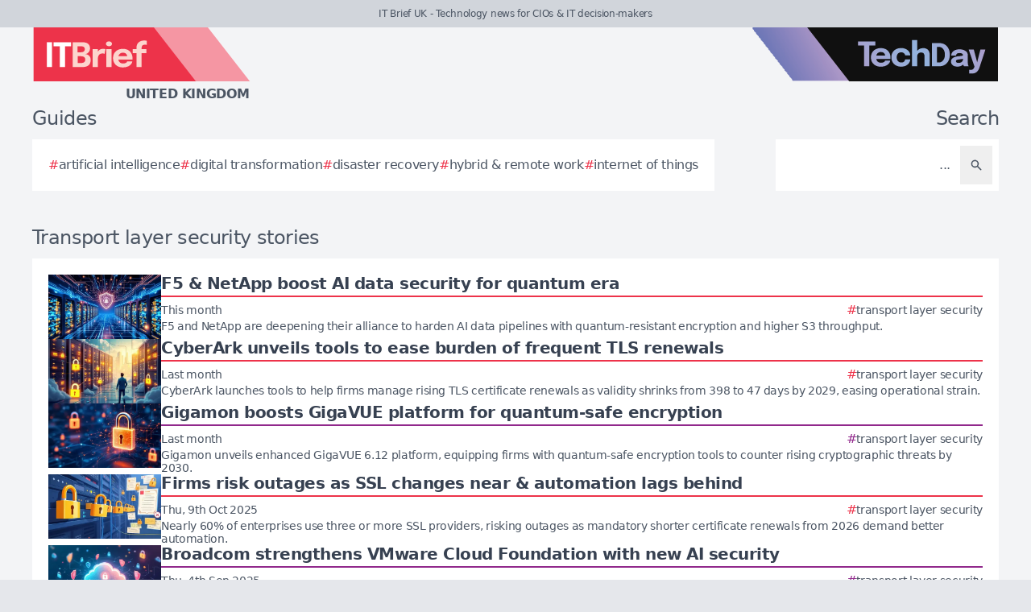

--- FILE ---
content_type: text/html; charset=utf-8
request_url: https://itbrief.co.uk/tag/transport-layer-security
body_size: 7705
content:
<!DOCTYPE html>
<html lang="en">
	<head>
		<title>Transport layer security stories - IT Brief UK</title>
<meta charset="utf-8">
<meta name="viewport" content="width=device-width, initial-scale=1.0">
<link rel="canonical" href="https://itbrief.co.uk/tag/transport-layer-security">
<meta name="csrf-param" content="authenticity_token" />
<meta name="csrf-token" content="2wuv-Bx__MMNd4FlGTjCCsmR0NFdnq_Fdhfj6ZUk7PNPGHMhNxm6H7Y6ewzi9hFi-ystYlpv5KsBp6j4QW5URw" />

<link rel="stylesheet" href="/assets/frontend-dbbd1d4a.css" />
<link rel="icon" type="image/png" href="/brands/itb-uk-icon-32.png" sizes="32x32" />
<link rel="icon" type="image/png" href="/brands/itb-uk-icon-16.png" sizes="16x16" />
<link rel="shortcut icon" type="image/png" href="/brands/itb-uk-icon-32.png" sizes="32x32" />
<link rel="apple-touch-icon" type="image/png" href="/brands/itb-uk-apple-touch-icon.png" sizes="180x180" />
<link rel="shortcut icon" type="image/png" href="/brands/itb-uk-shortcut-icon.png" sizes="800x800" />
	<link rel="alternate" type="application/rss+xml" title="IT Brief UK RSS Feed" href="/feed">
<meta name="title" content="Transport layer security stories - IT Brief UK">
<meta name="description" content="A list of all Transport layer security stories - IT Brief UK.">
<meta name="keywords" content="Transport layer security">
<meta name="image" content="https://itbrief.co.uk/brands/og-image-itb-uk.png">
<meta property="twitter:card" content="summary_large_image">
<meta property="twitter:site" content="@techday_uk">
<meta property="twitter:creator" content="@techday_uk">
<meta property="twitter:title" content="Transport layer security stories - IT Brief UK">
<meta property="twitter:description" content="A list of all Transport layer security stories - IT Brief UK.">
<meta property="twitter:image" content="https://itbrief.co.uk/brands/og-image-itb-uk.png">
<meta property="og:title" content="Transport layer security stories - IT Brief UK">
<meta property="og:description" content="A list of all Transport layer security stories - IT Brief UK.">
<meta property="og:type" content="article">
<meta property="og:locale" content=en-GB>
<meta property="og:url" content="https://itbrief.co.uk/tag/transport-layer-security">
<meta property="og:site_name" content="IT Brief UK">
<meta property="og:image" content="https://itbrief.co.uk/brands/og-image-itb-uk.png">
<meta property="og:image:width" content="1200">
<meta property="og:image:height" content="630">
<meta property="og:image:alt" content="IT Brief UK logo">
<meta name="robots" content="index, follow, max-image-preview:large, max-snippet:-1, max-video-preview:-1" />
	<script type="application/ld+json">
  {
    "@context": "https://schema.org",
    "@type": "WebSite",
    "url": "https://itbrief.co.uk",
    "name": "IT Brief UK",
    "description": "Technology news for CIOs & IT decision-makers",
    "potentialAction": {
        "@type": "SearchAction",
        "target": {
          "@type": "EntryPoint",
          "urlTemplate": "https://itbrief.co.uk/results?search={search_term_string}"
        },
        "query-input": "required name=search_term_string"
    }
  }
</script>
		<style>
			:root {
				--sitecolour: #ed334a;
				--logowidth: 270px;
				--smalllogowidth: 180px;
			}
		</style>

	</head>
	<body>
		<div class="box-container">
			<div class="flex flex-col gap-5 lg:gap-10">
		<div class="w-full px-3 py-2 text-center text-xs xl:text-sm  leading-normal text-gray-600 bg-gray-300">
			IT Brief UK - Technology news for CIOs &amp; IT decision-makers
		</div>
	<div class="w-full flex flex-wrap justify-between">
		<a href="/" class="px-5 lg:px-10">
			<img class="logo" src="/brands/itb-uk-new-logo.svg" alt="IT Brief UK logo">
			<div class="region">
				United Kingdom
			</div>
		</a>
			<div class="hidden lg:flex px-10">
				<a href="https://techday.co.uk">
					<img src="/brands/td-new-logo.svg" alt="TechDay logo" style="width: 307px; height: 67px; ">
				</a>
			</div>
	</div>
		<div class="flex flex-wrap justify-between px-0 md:px-5 lg:px-10 gap-5 lg:gap-10">
			<div class="zone">
				<h2 class="soft-head">
					Guides
				</h2>
				<div class="horizontal-box gap-y-2 md:gap-y-4 gap-x-4">
						<a href="https://techday.co.uk/tag/artificial-intelligence">
							<div class="hashbox">
								<div class="hash">
									#
								</div>
								<div class="hashtag">
									artificial intelligence
								</div>
							</div>
						</a>
						<a href="https://techday.co.uk/tag/digital-transformation">
							<div class="hashbox">
								<div class="hash">
									#
								</div>
								<div class="hashtag">
									digital transformation
								</div>
							</div>
						</a>
						<a href="https://techday.co.uk/tag/disaster-recovery">
							<div class="hashbox">
								<div class="hash">
									#
								</div>
								<div class="hashtag">
									disaster recovery
								</div>
							</div>
						</a>
						<a href="https://techday.co.uk/tag/hybrid-remote-work">
							<div class="hashbox">
								<div class="hash">
									#
								</div>
								<div class="hashtag">
									hybrid &amp; remote work
								</div>
							</div>
						</a>
						<a href="https://techday.co.uk/tag/internet-of-things">
							<div class="hashbox">
								<div class="hash">
									#
								</div>
								<div class="hashtag">
									internet of things
								</div>
							</div>
						</a>
				</div>
			</div>
			<div class="zone hide-section pb-8 md:pb-0 ">
				<h2 class="soft-head w-full text-start lg:text-end">
					Search
				</h2>
				<form action="/results" accept-charset="UTF-8" method="get">
					<div class="horizontal-box p-2">
						<input type="text" name="search" id="search" class="flex-auto text-right bg-transparent border-none text-base  leading-normal text-gray-600 placeholder-gray-600 focus:ring-0 focus:ring-offset-0 p-3" placeholder="..." aria-label="Search" />
						<button type="submit" aria-label="Search" class='p-3 text-gray-400 hover:opacity-75'><svg xmlns="http://www.w3.org/2000/svg" class="btn-icon" viewBox="0 0 20 20" fill="currentColor">
								<path fill-rule="evenodd" d="M8 4a4 4 0 100 8 4 4 0 000-8zM2 8a6 6 0 1110.89 3.476l4.817 4.817a1 1 0 01-1.414 1.414l-4.816-4.816A6 6 0 012 8z" clip-rule="evenodd" />
							</svg></button>
					</div>
</form>			</div>
		</div>
</div>

			<main>
				
				<div class="zone">
		<h1 class="soft-head">
			Transport layer security stories
		</h1>
	<div class="flex flex-col gap-5 lg:flex-row">
		<div class="flex flex-col">
			<div class="vertical-box">
					<a href="https://itbrief.com.au/story/f5-netapp-boost-ai-data-security-for-quantum-era" class="flex w-full flex-col gap-2 hover:opacity-75 md:flex-row md:gap-5">
	<img alt="Secure ai data center with quantum circuits and encrypted pipelines" class="half-img" src="/uploads/story/2025/12/10/preview_secure_ai_data_center_with_quantum_circuits_and_encrypted_pipelines.webp">
	<div class="flex w-full flex-col">
		<h3 class="mb-1 line-clamp-2 text-xl font-bold leading-tiny text-gray-700">
			F5 &amp; NetApp boost AI data security for quantum era
		</h3>
		<div class="flex flex-col flex-wrap gap-2 pt-1 md:flex-row md:items-center md:justify-between" style="border-top: 2px solid #ed334a;">
			<div class="text-sm leading-4 text-gray-600">
				This month
			</div>
			<div class="flex flex-wrap items-end gap-x-2">
					<div class="hashbox">
						<div class="hash" style="color: #ed334a !important;">
							#
						</div>
						<div class="hastag whitespace-nowrap text-sm">
							transport layer security
						</div>
					</div>
			</div>
		</div>
		<div class="intro text-sm leading-4">
			F5 and NetApp are deepening their alliance to harden AI data pipelines with quantum-resistant encryption and higher S3 throughput.
		</div>
	</div>
</a>

					<a href="https://itbrief.com.au/story/cyberark-unveils-tools-to-ease-burden-of-frequent-tls-renewals" class="flex w-full flex-col gap-2 hover:opacity-75 md:flex-row md:gap-5">
	<img alt="It professional managing network secure servers glowing padlocks automation security" class="half-img" src="/uploads/story/2025/11/20/preview_it-professional-managing-network-secure-servers-glowing-padlocks-automation-security.webp">
	<div class="flex w-full flex-col">
		<h3 class="mb-1 line-clamp-2 text-xl font-bold leading-tiny text-gray-700">
			CyberArk unveils tools to ease burden of frequent TLS renewals
		</h3>
		<div class="flex flex-col flex-wrap gap-2 pt-1 md:flex-row md:items-center md:justify-between" style="border-top: 2px solid #ed334a;">
			<div class="text-sm leading-4 text-gray-600">
				Last month
			</div>
			<div class="flex flex-wrap items-end gap-x-2">
					<div class="hashbox">
						<div class="hash" style="color: #ed334a !important;">
							#
						</div>
						<div class="hastag whitespace-nowrap text-sm">
							transport layer security
						</div>
					</div>
			</div>
		</div>
		<div class="intro text-sm leading-4">
			CyberArk launches tools to help firms manage rising TLS certificate renewals as validity shrinks from 398 to 47 days by 2029, easing operational strain.
		</div>
	</div>
</a>

					<a href="https://securitybrief.news/story/gigamon-boosts-gigavue-platform-for-quantum-safe-encryption" class="flex w-full flex-col gap-2 hover:opacity-75 md:flex-row md:gap-5">
	<img alt="Secure digital network encryption locks quantum particles cybersecurity advanced threats" class="half-img" src="/uploads/story/2025/11/14/preview_secure-digital-network-encryption-locks-quantum-particles-cybersecurity-advanced-threats.webp">
	<div class="flex w-full flex-col">
		<h3 class="mb-1 line-clamp-2 text-xl font-bold leading-tiny text-gray-700">
			Gigamon boosts GigaVUE platform for quantum-safe encryption
		</h3>
		<div class="flex flex-col flex-wrap gap-2 pt-1 md:flex-row md:items-center md:justify-between" style="border-top: 2px solid #91298c;">
			<div class="text-sm leading-4 text-gray-600">
				Last month
			</div>
			<div class="flex flex-wrap items-end gap-x-2">
					<div class="hashbox">
						<div class="hash" style="color: #91298c !important;">
							#
						</div>
						<div class="hastag whitespace-nowrap text-sm">
							transport layer security
						</div>
					</div>
			</div>
		</div>
		<div class="intro text-sm leading-4">
			Gigamon unveils enhanced GigaVUE 6.12 platform, equipping firms with quantum-safe encryption tools to counter rising cryptographic threats by 2030.
		</div>
	</div>
</a>

					<a href="https://itbrief.news/story/firms-risk-outages-as-ssl-changes-near-automation-lags-behind" class="flex w-full flex-col gap-2 hover:opacity-75 md:flex-row md:gap-5">
	<img alt="Illustration computer server room security certificates padlocks cables fading expiring" class="half-img" src="/uploads/story/2025/10/09/preview_illustration-computer-server-room-security-certificates-padlocks-cables-fading-expiring.webp">
	<div class="flex w-full flex-col">
		<h3 class="mb-1 line-clamp-2 text-xl font-bold leading-tiny text-gray-700">
			Firms risk outages as SSL changes near &amp; automation lags behind
		</h3>
		<div class="flex flex-col flex-wrap gap-2 pt-1 md:flex-row md:items-center md:justify-between" style="border-top: 2px solid #ed334a;">
			<div class="text-sm leading-4 text-gray-600">
				Thu, 9th Oct 2025
			</div>
			<div class="flex flex-wrap items-end gap-x-2">
					<div class="hashbox">
						<div class="hash" style="color: #ed334a !important;">
							#
						</div>
						<div class="hastag whitespace-nowrap text-sm">
							transport layer security
						</div>
					</div>
			</div>
		</div>
		<div class="intro text-sm leading-4">
			Nearly 60% of enterprises use three or more SSL providers, risking outages as mandatory shorter certificate renewals from 2026 demand better automation.
		</div>
	</div>
</a>

					<a href="https://securitybrief.co.uk/story/broadcom-strengthens-vmware-cloud-foundation-with-new-ai-security" class="flex w-full flex-col gap-2 hover:opacity-75 md:flex-row md:gap-5">
	<img alt="Secure digital cloud with protective shields locks ai neural network data protection" class="half-img" src="/uploads/story/2025/09/04/preview_secure-digital-cloud-with-protective-shields-locks-ai-neural-network-data-protection.webp">
	<div class="flex w-full flex-col">
		<h3 class="mb-1 line-clamp-2 text-xl font-bold leading-tiny text-gray-700">
			Broadcom strengthens VMware Cloud Foundation with new AI security
		</h3>
		<div class="flex flex-col flex-wrap gap-2 pt-1 md:flex-row md:items-center md:justify-between" style="border-top: 2px solid #91298c;">
			<div class="text-sm leading-4 text-gray-600">
				Thu, 4th Sep 2025
			</div>
			<div class="flex flex-wrap items-end gap-x-2">
					<div class="hashbox">
						<div class="hash" style="color: #91298c !important;">
							#
						</div>
						<div class="hastag whitespace-nowrap text-sm">
							transport layer security
						</div>
					</div>
			</div>
		</div>
		<div class="intro text-sm leading-4">
			Broadcom launches new AI-focused cyber security features for VMware Cloud Foundation to boost compliance and protect private clouds in regulated sectors.
		</div>
	</div>
</a>

					<a href="https://datacenternews.ca/story/broadcom-strengthens-vmware-cloud-with-advanced-compliance-security" class="flex w-full flex-col gap-2 hover:opacity-75 md:flex-row md:gap-5">
	<img alt="Secure cloud network interconnected data centers cybersecurity compliance" class="half-img" src="/uploads/story/2025/08/28/preview_secure-cloud-network-interconnected-data-centers-cybersecurity-compliance.webp">
	<div class="flex w-full flex-col">
		<h3 class="mb-1 line-clamp-2 text-xl font-bold leading-tiny text-gray-700">
			Broadcom strengthens VMware Cloud with advanced compliance &amp; security
		</h3>
		<div class="flex flex-col flex-wrap gap-2 pt-1 md:flex-row md:items-center md:justify-between" style="border-top: 2px solid #f6a91f;">
			<div class="text-sm leading-4 text-gray-600">
				Thu, 28th Aug 2025
			</div>
			<div class="flex flex-wrap items-end gap-x-2">
					<div class="hashbox">
						<div class="hash" style="color: #f6a91f !important;">
							#
						</div>
						<div class="hastag whitespace-nowrap text-sm">
							transport layer security
						</div>
					</div>
			</div>
		</div>
		<div class="intro text-sm leading-4">
			Broadcom enhances VMware Cloud Foundation with advanced compliance and security features to aid regulated organisations in tackling AI and cross-border cyber risks.
		</div>
	</div>
</a>

					<a href="https://datacenternews.asia/story/microsoft-sets-2033-deadline-for-post-quantum-security-rollout" class="flex w-full flex-col gap-2 hover:opacity-75 md:flex-row md:gap-5">
	<img alt="Digital shield protecting data streams between computer servers quantum safe security" class="half-img" src="/uploads/story/2025/08/21/preview_digital-shield-protecting-data-streams-between-computer-servers-quantum-safe-security.webp">
	<div class="flex w-full flex-col">
		<h3 class="mb-1 line-clamp-2 text-xl font-bold leading-tiny text-gray-700">
			Microsoft sets 2033 deadline for post-quantum security rollout
		</h3>
		<div class="flex flex-col flex-wrap gap-2 pt-1 md:flex-row md:items-center md:justify-between" style="border-top: 2px solid #f6a91f;">
			<div class="text-sm leading-4 text-gray-600">
				Thu, 21st Aug 2025
			</div>
			<div class="flex flex-wrap items-end gap-x-2">
					<div class="hashbox">
						<div class="hash" style="color: #f6a91f !important;">
							#
						</div>
						<div class="hastag whitespace-nowrap text-sm">
							transport layer security
						</div>
					</div>
			</div>
		</div>
		<div class="intro text-sm leading-4">
			Microsoft aims to complete its quantum-safe security rollout by 2033, integrating post-quantum cryptography across Windows, Azure and Microsoft 365 to counter future threats.
		</div>
	</div>
</a>

					<a href="https://itbrief.com.au/story/report-finds-low-ech-use-but-risks-from-malicious-actors-grow" class="flex w-full flex-col gap-2 hover:opacity-75 md:flex-row md:gap-5">
	<img alt="Techday f 8e985ea2e552911feeaa" class="half-img" src="/uploads/story/2025/05/22/preview_techday_f_8e985ea2e552911feeaa.webp">
	<div class="flex w-full flex-col">
		<h3 class="mb-1 line-clamp-2 text-xl font-bold leading-tiny text-gray-700">
			Report finds low ECH use but risks from malicious actors grow
		</h3>
		<div class="flex flex-col flex-wrap gap-2 pt-1 md:flex-row md:items-center md:justify-between" style="border-top: 2px solid #ed334a;">
			<div class="text-sm leading-4 text-gray-600">
				Thu, 22nd May 2025
			</div>
			<div class="flex flex-wrap items-end gap-x-2">
					<div class="hashbox">
						<div class="hash" style="color: #ed334a !important;">
							#
						</div>
						<div class="hastag whitespace-nowrap text-sm">
							transport layer security
						</div>
					</div>
			</div>
		</div>
		<div class="intro text-sm leading-4">
			Corrata&#39;s report reveals ECH privacy protocol use is rare among enterprise mobiles but exploited by 17% of risky sites, mainly via Cloudflare network.
		</div>
	</div>
</a>

					<a href="https://itbrief.asia/story/red-hat-debuts-edge-manager-for-secure-device-fleet-control" class="flex w-full flex-col gap-2 hover:opacity-75 md:flex-row md:gap-5">
	<img alt="Techday f 33b64cecfaf4319dba7a" class="half-img" src="/uploads/story/2025/05/21/preview_techday_f_33b64cecfaf4319dba7a.webp">
	<div class="flex w-full flex-col">
		<h3 class="mb-1 line-clamp-2 text-xl font-bold leading-tiny text-gray-700">
			Red Hat debuts Edge Manager for secure device fleet control
		</h3>
		<div class="flex flex-col flex-wrap gap-2 pt-1 md:flex-row md:items-center md:justify-between" style="border-top: 2px solid #ed334a;">
			<div class="text-sm leading-4 text-gray-600">
				Wed, 21st May 2025
			</div>
			<div class="flex flex-wrap items-end gap-x-2">
					<div class="hashbox">
						<div class="hash" style="color: #ed334a !important;">
							#
						</div>
						<div class="hastag whitespace-nowrap text-sm">
							transport layer security
						</div>
					</div>
			</div>
		</div>
		<div class="intro text-sm leading-4">
			Red Hat launches a technology preview of Edge Manager, a new console to streamline management and security of large, distributed edge device fleets.
		</div>
	</div>
</a>

					<a href="https://itbrief.co.uk/story/cloudera-unveils-new-apache-iceberg-capabilities-for-data-lakehouse" class="flex w-full flex-col gap-2 hover:opacity-75 md:flex-row md:gap-5">
	<img alt="Img pgmpkecfkpjsyszfqb1n3cfl" class="half-img" src="/uploads/story/2024/03/06/preview_img-pGmPkeCFKpJSYSzfqB1n3Cfl.webp">
	<div class="flex w-full flex-col">
		<h3 class="mb-1 line-clamp-2 text-xl font-bold leading-tiny text-gray-700">
			Cloudera unveils new Apache Iceberg capabilities for data lakehouse
		</h3>
		<div class="flex flex-col flex-wrap gap-2 pt-1 md:flex-row md:items-center md:justify-between" style="border-top: 2px solid #ed334a;">
			<div class="text-sm leading-4 text-gray-600">
				Wed, 6th Mar 2024
			</div>
			<div class="flex flex-wrap items-end gap-x-2">
					<div class="hashbox">
						<div class="hash" style="color: #ed334a !important;">
							#
						</div>
						<div class="hastag whitespace-nowrap text-sm">
							transport layer security
						</div>
					</div>
			</div>
		</div>
		<div class="intro text-sm leading-4">
			Cloudera broadens Apache Iceberg capabilities on private and public clouds in a new open data lakehouse phase, streamlining enterprise AI across organisations.
		</div>
	</div>
</a>

					<a href="https://cfotech.co.nz/story/progress-enhances-openedge-platform-for-quicker-application-modernisation" class="flex w-full flex-col gap-2 hover:opacity-75 md:flex-row md:gap-5">
	<img alt="Img l5wyll0spyi6fbd3phnp4aub" class="half-img" src="/uploads/story/2024/02/07/preview_img-L5wylL0spyi6FBD3PHnp4AUB.webp">
	<div class="flex w-full flex-col">
		<h3 class="mb-1 line-clamp-2 text-xl font-bold leading-tiny text-gray-700">
			Progress enhances OpenEdge platform for quicker application modernisation
		</h3>
		<div class="flex flex-col flex-wrap gap-2 pt-1 md:flex-row md:items-center md:justify-between" style="border-top: 2px solid #007ac2;">
			<div class="text-sm leading-4 text-gray-600">
				Wed, 7th Feb 2024
			</div>
			<div class="flex flex-wrap items-end gap-x-2">
					<div class="hashbox">
						<div class="hash" style="color: #007ac2 !important;">
							#
						</div>
						<div class="hastag whitespace-nowrap text-sm">
							transport layer security
						</div>
					</div>
			</div>
		</div>
		<div class="intro text-sm leading-4">
			Progress enhances OpenEdge platform with features to accelerate application modernisation, optimise development processes and boost security for over 100,000 global customers.
		</div>
	</div>
</a>

					<a href="https://telconews.in/story/hardware-security-modules-market-set-to-double-by-2028" class="flex w-full flex-col gap-2 hover:opacity-75 md:flex-row md:gap-5">
	<img alt="Img q9hfsr9y0ithf8od50mdsuia" class="half-img" src="/uploads/story/2024/01/08/preview_img-q9hFSr9y0itHF8Od50MDsUia.webp">
	<div class="flex w-full flex-col">
		<h3 class="mb-1 line-clamp-2 text-xl font-bold leading-tiny text-gray-700">
			Hardware security modules market set to double by 2028
		</h3>
		<div class="flex flex-col flex-wrap gap-2 pt-1 md:flex-row md:items-center md:justify-between" style="border-top: 2px solid #1bb680;">
			<div class="text-sm leading-4 text-gray-600">
				Tue, 9th Jan 2024
			</div>
			<div class="flex flex-wrap items-end gap-x-2">
					<div class="hashbox">
						<div class="hash" style="color: #1bb680 !important;">
							#
						</div>
						<div class="hastag whitespace-nowrap text-sm">
							transport layer security
						</div>
					</div>
			</div>
		</div>
		<div class="intro text-sm leading-4">
			The global HSMs market is set to rise from  $1.2bn in 2023 to $2.3bn by 2028, driven by growing cyber threats, data security needs and digital transactions.
		</div>
	</div>
</a>

					<a href="https://securitybrief.co.uk/story/cloudbrink-pioneers-with-firewall-as-a-service-for-better-cyber-defence" class="flex w-full flex-col gap-2 hover:opacity-75 md:flex-row md:gap-5">
	<img alt="Img pjrrybnbm5mslte3lau3zns3" class="half-img" src="/uploads/story/2023/12/06/preview_img-PJRRYbNbM5MSltE3lAU3zns3.webp">
	<div class="flex w-full flex-col">
		<h3 class="mb-1 line-clamp-2 text-xl font-bold leading-tiny text-gray-700">
			Cloudbrink pioneers with firewall-as-a-service for better cyber defence
		</h3>
		<div class="flex flex-col flex-wrap gap-2 pt-1 md:flex-row md:items-center md:justify-between" style="border-top: 2px solid #91298c;">
			<div class="text-sm leading-4 text-gray-600">
				Wed, 6th Dec 2023
			</div>
			<div class="flex flex-wrap items-end gap-x-2">
					<div class="hashbox">
						<div class="hash" style="color: #91298c !important;">
							#
						</div>
						<div class="hastag whitespace-nowrap text-sm">
							transport layer security
						</div>
					</div>
			</div>
		</div>
		<div class="intro text-sm leading-4">
			Security firm Cloudbrink introduces firewall-as-a-service (FWaaS), promising granular control for better endpoint device protection.
		</div>
	</div>
</a>

					<a href="https://securitybrief.asia/story/venafi-s-cloud-native-machine-identity-management-on-vmware" class="flex w-full flex-col gap-2 hover:opacity-75 md:flex-row md:gap-5">
	<img alt="Gettyimages 820243528" class="half-img" src="/uploads/story/2023/01/26/preview_GettyImages-820243528.webp">
	<div class="flex w-full flex-col">
		<h3 class="mb-1 line-clamp-2 text-xl font-bold leading-tiny text-gray-700">
			Venafi’s cloud-native machine identity management on VMware
		</h3>
		<div class="flex flex-col flex-wrap gap-2 pt-1 md:flex-row md:items-center md:justify-between" style="border-top: 2px solid #91298c;">
			<div class="text-sm leading-4 text-gray-600">
				Thu, 26th Jan 2023
			</div>
			<div class="flex flex-wrap items-end gap-x-2">
					<div class="hashbox">
						<div class="hash" style="color: #91298c !important;">
							#
						</div>
						<div class="hastag whitespace-nowrap text-sm">
							transport layer security
						</div>
					</div>
			</div>
		</div>
		<div class="intro text-sm leading-4">
			Integration of Venafi’s control plane for machine identity management into Tanzu Service Mesh makes it easier to enable multi-cloud, multi-cluster security.
		</div>
	</div>
</a>

					<a href="https://securitybrief.asia/story/study-finds-its-still-basics-causing-critical-threats-businesses" class="flex w-full flex-col gap-2 hover:opacity-75 md:flex-row md:gap-5">
	<img alt="Wrong tool" class="half-img" src="/uploads/story/2017/08/30/preview_Wrong_tool.webp">
	<div class="flex w-full flex-col">
		<h3 class="mb-1 line-clamp-2 text-xl font-bold leading-tiny text-gray-700">
			Study finds it’s still the basics causing critical threats for businesses
		</h3>
		<div class="flex flex-col flex-wrap gap-2 pt-1 md:flex-row md:items-center md:justify-between" style="border-top: 2px solid #91298c;">
			<div class="text-sm leading-4 text-gray-600">
				Wed, 30th Aug 2017
			</div>
			<div class="flex flex-wrap items-end gap-x-2">
					<div class="hashbox">
						<div class="hash" style="color: #91298c !important;">
							#
						</div>
						<div class="hastag whitespace-nowrap text-sm">
							transport layer security
						</div>
					</div>
			</div>
		</div>
		<div class="intro text-sm leading-4">
			Old-school flaws expose firms to cyber peril, study finds 60% of web app threats tied to basic weaknesses in scripting and security.
		</div>
	</div>
</a>

			</div>
			<div class="mx-5 mt-10 flex justify-center md:mt-5">
				
			</div>
		</div>
	</div>
</div>

			</main>
			<div class="hide-section">
	<footer>
		<div class="hide-section flex flex-wrap justify-between xl:flex-nowrap">
			<div class="hide-section flex w-full flex-col gap-y-5 border-t border-gray-200 p-5 lg:gap-y-10 lg:p-10">
				<div class="flex">
					<a href="https://techday.co.uk">
						<img src="/brands/td-left-new-logo.svg" alt="TechDay logo" style="height: 67px; width: 307px;">
					</a>
				</div>
				<div class="flex">
					<div>
						<h2 class="soft-head p-0">
							Our UK network
						</h2>
						<div class="grid gap-10 sm:grid-cols-2 md:grid-cols-3 lg:grid-cols-4">
								<div class="pl-4 border-l-2 border-gray-200">
									<div class="flex flex-col gap-1" style="width: 210px;">
										<a href="https://cfotech.co.uk">
											<img src="/brands/cfo-uk-new-logo.svg" alt="CFOtech logo" style="height: 30px; width: 210px;">
										</a>
										<div class="text-xl font-bold text-gray-700">
											Fintech
										</div>
										<div class="pb-1 text-sm text-gray-600">
											Technology news for CFOs &amp; financial decision-makers
										</div>
										<div class="flex gap-3">
											<a href="https://cfotech.co.uk">
												<div class='btn'>
													<div class="text-xs">
														Visit
													</div>
													<svg xmlns="http://www.w3.org/2000/svg" fill="none" viewBox="0 0 24 24" stroke-width="1.5" stroke="currentColor" class="btn-icon">
														<path stroke-linecap="round" stroke-linejoin="round" d="M11.25 4.5l7.5 7.5-7.5 7.5m-6-15l7.5 7.5-7.5 7.5" />
													</svg>
												</div>
											</a>
											<a href="https://cfotech.co.uk/media-kit">
												<div class='btn'>
													<div class="text-xs">
														Media Kit
													</div>
													<svg xmlns="http://www.w3.org/2000/svg" fill="none" viewBox="0 0 24 24" stroke-width="1.5" stroke="currentColor" class="btn-icon">
														<path stroke-linecap="round" stroke-linejoin="round" d="M11.25 4.5l7.5 7.5-7.5 7.5m-6-15l7.5 7.5-7.5 7.5" />
													</svg>
												</div>
											</a>
										</div>
									</div>
								</div>
								<div class="pl-4 border-l-2 border-gray-200">
									<div class="flex flex-col gap-1" style="width: 210px;">
										<a href="https://channellife.co.uk">
											<img src="/brands/cl-uk-new-logo.svg" alt="ChannelLife logo" style="height: 30px; width: 210px;">
										</a>
										<div class="text-xl font-bold text-gray-700">
											Industry
										</div>
										<div class="pb-1 text-sm text-gray-600">
											Industry insider news for technology resellers
										</div>
										<div class="flex gap-3">
											<a href="https://channellife.co.uk">
												<div class='btn'>
													<div class="text-xs">
														Visit
													</div>
													<svg xmlns="http://www.w3.org/2000/svg" fill="none" viewBox="0 0 24 24" stroke-width="1.5" stroke="currentColor" class="btn-icon">
														<path stroke-linecap="round" stroke-linejoin="round" d="M11.25 4.5l7.5 7.5-7.5 7.5m-6-15l7.5 7.5-7.5 7.5" />
													</svg>
												</div>
											</a>
											<a href="https://channellife.co.uk/media-kit">
												<div class='btn'>
													<div class="text-xs">
														Media Kit
													</div>
													<svg xmlns="http://www.w3.org/2000/svg" fill="none" viewBox="0 0 24 24" stroke-width="1.5" stroke="currentColor" class="btn-icon">
														<path stroke-linecap="round" stroke-linejoin="round" d="M11.25 4.5l7.5 7.5-7.5 7.5m-6-15l7.5 7.5-7.5 7.5" />
													</svg>
												</div>
											</a>
										</div>
									</div>
								</div>
								<div class="pl-4 border-l-2 border-gray-200">
									<div class="flex flex-col gap-1" style="width: 210px;">
										<a href="https://cmotech.uk">
											<img src="/brands/cmo-uk-new-logo.svg" alt="CMOtech logo" style="height: 30px; width: 210px;">
										</a>
										<div class="text-xl font-bold text-gray-700">
											MarTech
										</div>
										<div class="pb-1 text-sm text-gray-600">
											Technology news for CMOs &amp; marketing decision-makers
										</div>
										<div class="flex gap-3">
											<a href="https://cmotech.uk">
												<div class='btn'>
													<div class="text-xs">
														Visit
													</div>
													<svg xmlns="http://www.w3.org/2000/svg" fill="none" viewBox="0 0 24 24" stroke-width="1.5" stroke="currentColor" class="btn-icon">
														<path stroke-linecap="round" stroke-linejoin="round" d="M11.25 4.5l7.5 7.5-7.5 7.5m-6-15l7.5 7.5-7.5 7.5" />
													</svg>
												</div>
											</a>
											<a href="https://cmotech.uk/media-kit">
												<div class='btn'>
													<div class="text-xs">
														Media Kit
													</div>
													<svg xmlns="http://www.w3.org/2000/svg" fill="none" viewBox="0 0 24 24" stroke-width="1.5" stroke="currentColor" class="btn-icon">
														<path stroke-linecap="round" stroke-linejoin="round" d="M11.25 4.5l7.5 7.5-7.5 7.5m-6-15l7.5 7.5-7.5 7.5" />
													</svg>
												</div>
											</a>
										</div>
									</div>
								</div>
								<div class="pl-4 border-l-2 border-gray-200">
									<div class="flex flex-col gap-1" style="width: 210px;">
										<a href="https://datacentrenews.uk">
											<img src="/brands/dcn-uk-new-logo.svg" alt="DataCentreNews logo" style="height: 30px; width: 210px;">
										</a>
										<div class="text-xl font-bold text-gray-700">
											Infrastructure
										</div>
										<div class="pb-1 text-sm text-gray-600">
											Specialist news for cloud &amp; data centre decision-makers
										</div>
										<div class="flex gap-3">
											<a href="https://datacentrenews.uk">
												<div class='btn'>
													<div class="text-xs">
														Visit
													</div>
													<svg xmlns="http://www.w3.org/2000/svg" fill="none" viewBox="0 0 24 24" stroke-width="1.5" stroke="currentColor" class="btn-icon">
														<path stroke-linecap="round" stroke-linejoin="round" d="M11.25 4.5l7.5 7.5-7.5 7.5m-6-15l7.5 7.5-7.5 7.5" />
													</svg>
												</div>
											</a>
											<a href="https://datacentrenews.uk/media-kit">
												<div class='btn'>
													<div class="text-xs">
														Media Kit
													</div>
													<svg xmlns="http://www.w3.org/2000/svg" fill="none" viewBox="0 0 24 24" stroke-width="1.5" stroke="currentColor" class="btn-icon">
														<path stroke-linecap="round" stroke-linejoin="round" d="M11.25 4.5l7.5 7.5-7.5 7.5m-6-15l7.5 7.5-7.5 7.5" />
													</svg>
												</div>
											</a>
										</div>
									</div>
								</div>
								<div class="pl-4 border-l-2 border-gray-200">
									<div class="flex flex-col gap-1" style="width: 210px;">
										<a href="https://ecommercenews.uk">
											<img src="/brands/ecn-uk-new-logo.svg" alt="eCommerceNews logo" style="height: 30px; width: 210px;">
										</a>
										<div class="text-xl font-bold text-gray-700">
											Commerce
										</div>
										<div class="pb-1 text-sm text-gray-600">
											Technology news for digital commerce decision-makers
										</div>
										<div class="flex gap-3">
											<a href="https://ecommercenews.uk">
												<div class='btn'>
													<div class="text-xs">
														Visit
													</div>
													<svg xmlns="http://www.w3.org/2000/svg" fill="none" viewBox="0 0 24 24" stroke-width="1.5" stroke="currentColor" class="btn-icon">
														<path stroke-linecap="round" stroke-linejoin="round" d="M11.25 4.5l7.5 7.5-7.5 7.5m-6-15l7.5 7.5-7.5 7.5" />
													</svg>
												</div>
											</a>
											<a href="https://ecommercenews.uk/media-kit">
												<div class='btn'>
													<div class="text-xs">
														Media Kit
													</div>
													<svg xmlns="http://www.w3.org/2000/svg" fill="none" viewBox="0 0 24 24" stroke-width="1.5" stroke="currentColor" class="btn-icon">
														<path stroke-linecap="round" stroke-linejoin="round" d="M11.25 4.5l7.5 7.5-7.5 7.5m-6-15l7.5 7.5-7.5 7.5" />
													</svg>
												</div>
											</a>
										</div>
									</div>
								</div>
								<div class="pl-4 border-l-2" style="border-color: var(--sitecolour);">
									<div class="flex flex-col gap-1" style="width: 210px;">
										<a href="https://itbrief.co.uk">
											<img src="/brands/itb-uk-new-logo.svg" alt="IT Brief logo" style="height: 30px; width: 210px;">
										</a>
										<div class="text-xl font-bold text-gray-700">
											Enterprise
										</div>
										<div class="pb-1 text-sm text-gray-600">
											Technology news for CIOs &amp; IT decision-makers
										</div>
										<div class="flex gap-3">
											<a href="https://itbrief.co.uk">
												<div class='btn'>
													<div class="text-xs">
														Visit
													</div>
													<svg xmlns="http://www.w3.org/2000/svg" fill="none" viewBox="0 0 24 24" stroke-width="1.5" stroke="currentColor" class="btn-icon">
														<path stroke-linecap="round" stroke-linejoin="round" d="M11.25 4.5l7.5 7.5-7.5 7.5m-6-15l7.5 7.5-7.5 7.5" />
													</svg>
												</div>
											</a>
											<a href="https://itbrief.co.uk/media-kit">
												<div class='btn'>
													<div class="text-xs">
														Media Kit
													</div>
													<svg xmlns="http://www.w3.org/2000/svg" fill="none" viewBox="0 0 24 24" stroke-width="1.5" stroke="currentColor" class="btn-icon">
														<path stroke-linecap="round" stroke-linejoin="round" d="M11.25 4.5l7.5 7.5-7.5 7.5m-6-15l7.5 7.5-7.5 7.5" />
													</svg>
												</div>
											</a>
										</div>
									</div>
								</div>
								<div class="pl-4 border-l-2 border-gray-200">
									<div class="flex flex-col gap-1" style="width: 210px;">
										<a href="https://securitybrief.co.uk">
											<img src="/brands/sb-uk-new-logo.svg" alt="SecurityBrief logo" style="height: 30px; width: 210px;">
										</a>
										<div class="text-xl font-bold text-gray-700">
											Cybersecurity
										</div>
										<div class="pb-1 text-sm text-gray-600">
											Technology news for CISOs &amp; cybersecurity decision-makers
										</div>
										<div class="flex gap-3">
											<a href="https://securitybrief.co.uk">
												<div class='btn'>
													<div class="text-xs">
														Visit
													</div>
													<svg xmlns="http://www.w3.org/2000/svg" fill="none" viewBox="0 0 24 24" stroke-width="1.5" stroke="currentColor" class="btn-icon">
														<path stroke-linecap="round" stroke-linejoin="round" d="M11.25 4.5l7.5 7.5-7.5 7.5m-6-15l7.5 7.5-7.5 7.5" />
													</svg>
												</div>
											</a>
											<a href="https://securitybrief.co.uk/media-kit">
												<div class='btn'>
													<div class="text-xs">
														Media Kit
													</div>
													<svg xmlns="http://www.w3.org/2000/svg" fill="none" viewBox="0 0 24 24" stroke-width="1.5" stroke="currentColor" class="btn-icon">
														<path stroke-linecap="round" stroke-linejoin="round" d="M11.25 4.5l7.5 7.5-7.5 7.5m-6-15l7.5 7.5-7.5 7.5" />
													</svg>
												</div>
											</a>
										</div>
									</div>
								</div>
								<div class="pl-4 border-l-2 border-gray-200">
									<div class="flex flex-col gap-1" style="width: 210px;">
										<a href="https://telconews.co.uk">
											<img src="/brands/tn-uk-new-logo.svg" alt="TelcoNews logo" style="height: 30px; width: 210px;">
										</a>
										<div class="text-xl font-bold text-gray-700">
											Telecommunications
										</div>
										<div class="pb-1 text-sm text-gray-600">
											Telecommunications news for ICT decision-makers
										</div>
										<div class="flex gap-3">
											<a href="https://telconews.co.uk">
												<div class='btn'>
													<div class="text-xs">
														Visit
													</div>
													<svg xmlns="http://www.w3.org/2000/svg" fill="none" viewBox="0 0 24 24" stroke-width="1.5" stroke="currentColor" class="btn-icon">
														<path stroke-linecap="round" stroke-linejoin="round" d="M11.25 4.5l7.5 7.5-7.5 7.5m-6-15l7.5 7.5-7.5 7.5" />
													</svg>
												</div>
											</a>
											<a href="https://telconews.co.uk/media-kit">
												<div class='btn'>
													<div class="text-xs">
														Media Kit
													</div>
													<svg xmlns="http://www.w3.org/2000/svg" fill="none" viewBox="0 0 24 24" stroke-width="1.5" stroke="currentColor" class="btn-icon">
														<path stroke-linecap="round" stroke-linejoin="round" d="M11.25 4.5l7.5 7.5-7.5 7.5m-6-15l7.5 7.5-7.5 7.5" />
													</svg>
												</div>
											</a>
										</div>
									</div>
								</div>
						</div>
					</div>
				</div>
				<div class="text-gray-600">
					TechDay operates in other regions, see our <a href='https://techday.asia' class='font-bold'>Asian</a>, <a href='https://techday.com.au' class='font-bold'>Australian</a>, <a href='https://techdayca.com' class='font-bold'>Canadian</a>, <a href='https://techday.in' class='font-bold'>Indian</a>, <a href='https://techday.co.nz' class='font-bold'>Kiwi</a> & <a href='https://techday.com' class='font-bold'>American</a> sites.
				</div>
			</div>
			<div class="flex flex-col justify-between gap-5 border-l border-t border-gray-200 p-5 lg:p-10 xl:items-center">
				<div>
					<h2 class="soft-head p-0">
						About us
					</h2>
					<div class="flex flex-row flex-wrap gap-3 xl:flex-col">
						<a class='btn' href="/contact-us">
							<div class="whitespace-nowrap">
								Contact us
							</div>
							<svg xmlns="http://www.w3.org/2000/svg" fill="none" viewBox="0 0 24 24" stroke-width="1.5" stroke="currentColor" class="btn-icon">
								<path stroke-linecap="round" stroke-linejoin="round" d="M11.25 4.5l7.5 7.5-7.5 7.5m-6-15l7.5 7.5-7.5 7.5" />
							</svg>
						</a>
						<a class='btn' href="/editorial-feature-list">
							<div class="whitespace-nowrap">
								Editorial features
							</div>
							<svg xmlns="http://www.w3.org/2000/svg" fill="none" viewBox="0 0 24 24" stroke-width="1.5" stroke="currentColor" class="btn-icon">
								<path stroke-linecap="round" stroke-linejoin="round" d="M11.25 4.5l7.5 7.5-7.5 7.5m-6-15l7.5 7.5-7.5 7.5" />
							</svg>
						</a>
						<a class='btn' href="/tag/frequently-asked-questions">
							<div class="whitespace-nowrap">
								FAQ
							</div>
							<svg xmlns="http://www.w3.org/2000/svg" fill="none" viewBox="0 0 24 24" stroke-width="1.5" stroke="currentColor" class="btn-icon">
								<path stroke-linecap="round" stroke-linejoin="round" d="M11.25 4.5l7.5 7.5-7.5 7.5m-6-15l7.5 7.5-7.5 7.5" />
							</svg>
						</a>
						<a class='btn' href="/our-ai-policy">
							<div class="whitespace-nowrap">
								Our AI Policy
							</div>
							<svg xmlns="http://www.w3.org/2000/svg" fill="none" viewBox="0 0 24 24" stroke-width="1.5" stroke="currentColor" class="btn-icon">
								<path stroke-linecap="round" stroke-linejoin="round" d="M11.25 4.5l7.5 7.5-7.5 7.5m-6-15l7.5 7.5-7.5 7.5" />
							</svg>
						</a>
							<a class='btn' href="/media-kit">
								<div class="whitespace-nowrap">
									Media kit
								</div>
								<svg xmlns="http://www.w3.org/2000/svg" fill="none" viewBox="0 0 24 24" stroke-width="1.5" stroke="currentColor" class="btn-icon">
									<path stroke-linecap="round" stroke-linejoin="round" d="M11.25 4.5l7.5 7.5-7.5 7.5m-6-15l7.5 7.5-7.5 7.5" />
								</svg>
							</a>
						<a class='btn' href="/our-team">
							<div class="whitespace-nowrap">
								Our team
							</div>
							<svg xmlns="http://www.w3.org/2000/svg" fill="none" viewBox="0 0 24 24" stroke-width="1.5" stroke="currentColor" class="btn-icon">
								<path stroke-linecap="round" stroke-linejoin="round" d="M11.25 4.5l7.5 7.5-7.5 7.5m-6-15l7.5 7.5-7.5 7.5" />
							</svg>
						</a>
						<a class='btn' href="/our-terms">
							<div class="whitespace-nowrap">
								Our terms
							</div>
							<svg xmlns="http://www.w3.org/2000/svg" fill="none" viewBox="0 0 24 24" stroke-width="1.5" stroke="currentColor" class="btn-icon">
								<path stroke-linecap="round" stroke-linejoin="round" d="M11.25 4.5l7.5 7.5-7.5 7.5m-6-15l7.5 7.5-7.5 7.5" />
							</svg>
						</a>
							<a class='btn' href="/subscribe">
								<div class="whitespace-nowrap">
									Subscribe
								</div>
								<svg xmlns="http://www.w3.org/2000/svg" fill="none" viewBox="0 0 24 24" stroke-width="1.5" stroke="currentColor" class="btn-icon">
									<path stroke-linecap="round" stroke-linejoin="round" d="M11.25 4.5l7.5 7.5-7.5 7.5m-6-15l7.5 7.5-7.5 7.5" />
								</svg>
							</a>
					</div>
				</div>
				<div class="flex items-center gap-5">
					<a href="https://www.linkedin.com/company/techday-uk" aria-label="Linkedin" target="_blank">
						<svg xmlns="http://www.w3.org/2000/svg" class="btn-icon" viewBox="0 0 24 24" fill="currentColor"><path d="M19 0h-14c-2.761 0-5 2.239-5 5v14c0 2.761 2.239 5 5 5h14c2.762 0 5-2.239 5-5v-14c0-2.761-2.238-5-5-5zm-11 19h-3v-11h3v11zm-1.5-12.268c-.966 0-1.75-.79-1.75-1.764s.784-1.764 1.75-1.764 1.75.79 1.75 1.764-.783 1.764-1.75 1.764zm13.5 12.268h-3v-5.604c0-3.368-4-3.113-4 0v5.604h-3v-11h3v1.765c1.396-2.586 7-2.777 7 2.476v6.759z"/></svg>
					</a>
					<a href="https://x.com/techday_uk" aria-label="X" target="_blank">
						<svg version="1.1"
						xmlns="http://www.w3.org/2000/svg" class="btn-icon" xmlns:xlink="http://www.w3.org/1999/xlink" x="0px" y="0px" fill="currentColor" viewBox="0 0 856 856"
						style="enable-background:new 0 0 856 856;" xml:space="preserve">
							<style type="text/css">
								.st0{stroke:#FFFFFF;stroke-miterlimit:10;}
								.st1{fill:#FFFFFF;}
							</style>
							<path class="st0" d="M756.2,856H99.8C44.7,856,0,811.3,0,756.2V99.8C0,44.7,44.7,0,99.8,0h656.4C811.3,0,856,44.7,856,99.8v656.4
						C856,811.3,811.3,856,756.2,856z"/>
							<g transform="translate(52.390088,-25.058597)">
								<path class="st1" d="M79.1,174.2l230.1,307.6L77.7,731.9h52.1l202.7-219l163.8,219h177.3L430.5,407L646,174.2h-52.1
							L407.3,375.9L256.4,174.2H79.1z M155.7,212.6h81.5l359.7,481h-81.5L155.7,212.6z"/></g>
						</svg>
					</a>
					<a href="https://www.youtube.com/@techdaynetwork" aria-label="YouTube" target="_blank">
						<svg xmlns="http://www.w3.org/2000/svg" class="btn-icon" fill="currentColor" viewBox="0 0 24 24"><path d="M19,0H5C2.2,0,0,2.2,0,5v14c0,2.8,2.2,5,5,5h14c2.8,0,5-2.2,5-5V5C24,2.2,21.8,0,19,0z M18.8,13.4L8.6,18.7
							c-0.2,0.1-0.5,0.2-0.7,0.2c-0.3,0-0.6-0.1-0.8-0.2c-0.5-0.3-0.8-0.8-0.8-1.3V6.7c0-0.5,0.3-1.1,0.8-1.3C7.5,5.1,8.1,5,8.6,5.3
							l10.2,5.3c0.5,0.3,0.8,0.8,0.8,1.4C19.6,12.6,19.3,13.1,18.8,13.4z"/>
						</svg>
					</a>
					<a href="https://itbrief.co.uk/feed" aria-label="RSS feed" target="_blank">
						<svg xmlns="http://www.w3.org/2000/svg" class="btn-icon" viewBox="0 0 24 24" fill="currentColor"><path d="M19 0h-14c-2.761 0-5 2.239-5 5v14c0 2.761 2.239 5 5 5h14c2.762 0 5-2.239 5-5v-14c0-2.761-2.238-5-5-5zm-12.832 20c-1.197 0-2.168-.969-2.168-2.165s.971-2.165 2.168-2.165 2.167.969 2.167 2.165-.97 2.165-2.167 2.165zm5.18 0c-.041-4.029-3.314-7.298-7.348-7.339v-3.207c5.814.041 10.518 4.739 10.561 10.546h-3.213zm5.441 0c-.021-7.063-5.736-12.761-12.789-12.792v-3.208c8.83.031 15.98 7.179 16 16h-3.211z"/></svg>
					</a>
				</div>
			</div>
		</div>
	</footer>
</div>

		</div>
		<footer>
			<div class="p-5 text-center text-sm text-gray-900">
	© 2025 TechDay, All rights reserved. <span class="hide-section">Hosted on <a class="font-bold hover:opacity-75" href="https://www.planb.co.nz/tech-services/cloud-services/?utm_content=techday&utm_source=techday&utm_medium=techday&utm_campaign=techday">Plan B's Cloud Services</a>. DMARC protection by <a class="hide-section font-bold hover:opacity-75" href="https://powerdmarc.com/?utm_content=techday&utm_source=techday&utm_medium=techday&utm_campaign=techday">PowerDMARC</a>.</span>
</div>
		</footer>
	</body>
</html>

--- FILE ---
content_type: text/css
request_url: https://itbrief.co.uk/assets/frontend-dbbd1d4a.css
body_size: 10652
content:
*,:after,:before{--tw-border-spacing-x:0;--tw-border-spacing-y:0;--tw-translate-x:0;--tw-translate-y:0;--tw-rotate:0;--tw-skew-x:0;--tw-skew-y:0;--tw-scale-x:1;--tw-scale-y:1;--tw-pan-x: ;--tw-pan-y: ;--tw-pinch-zoom: ;--tw-scroll-snap-strictness:proximity;--tw-gradient-from-position: ;--tw-gradient-via-position: ;--tw-gradient-to-position: ;--tw-ordinal: ;--tw-slashed-zero: ;--tw-numeric-figure: ;--tw-numeric-spacing: ;--tw-numeric-fraction: ;--tw-ring-inset: ;--tw-ring-offset-width:0px;--tw-ring-offset-color:#fff;--tw-ring-color:rgba(59,130,246,.5);--tw-ring-offset-shadow:0 0 #0000;--tw-ring-shadow:0 0 #0000;--tw-shadow:0 0 #0000;--tw-shadow-colored:0 0 #0000;--tw-blur: ;--tw-brightness: ;--tw-contrast: ;--tw-grayscale: ;--tw-hue-rotate: ;--tw-invert: ;--tw-saturate: ;--tw-sepia: ;--tw-drop-shadow: ;--tw-backdrop-blur: ;--tw-backdrop-brightness: ;--tw-backdrop-contrast: ;--tw-backdrop-grayscale: ;--tw-backdrop-hue-rotate: ;--tw-backdrop-invert: ;--tw-backdrop-opacity: ;--tw-backdrop-saturate: ;--tw-backdrop-sepia: ;--tw-contain-size: ;--tw-contain-layout: ;--tw-contain-paint: ;--tw-contain-style: }::backdrop{--tw-border-spacing-x:0;--tw-border-spacing-y:0;--tw-translate-x:0;--tw-translate-y:0;--tw-rotate:0;--tw-skew-x:0;--tw-skew-y:0;--tw-scale-x:1;--tw-scale-y:1;--tw-pan-x: ;--tw-pan-y: ;--tw-pinch-zoom: ;--tw-scroll-snap-strictness:proximity;--tw-gradient-from-position: ;--tw-gradient-via-position: ;--tw-gradient-to-position: ;--tw-ordinal: ;--tw-slashed-zero: ;--tw-numeric-figure: ;--tw-numeric-spacing: ;--tw-numeric-fraction: ;--tw-ring-inset: ;--tw-ring-offset-width:0px;--tw-ring-offset-color:#fff;--tw-ring-color:rgba(59,130,246,.5);--tw-ring-offset-shadow:0 0 #0000;--tw-ring-shadow:0 0 #0000;--tw-shadow:0 0 #0000;--tw-shadow-colored:0 0 #0000;--tw-blur: ;--tw-brightness: ;--tw-contrast: ;--tw-grayscale: ;--tw-hue-rotate: ;--tw-invert: ;--tw-saturate: ;--tw-sepia: ;--tw-drop-shadow: ;--tw-backdrop-blur: ;--tw-backdrop-brightness: ;--tw-backdrop-contrast: ;--tw-backdrop-grayscale: ;--tw-backdrop-hue-rotate: ;--tw-backdrop-invert: ;--tw-backdrop-opacity: ;--tw-backdrop-saturate: ;--tw-backdrop-sepia: ;--tw-contain-size: ;--tw-contain-layout: ;--tw-contain-paint: ;--tw-contain-style: }/*! tailwindcss v3.4.19 | MIT License | https://tailwindcss.com*/*,:after,:before{box-sizing:border-box;border:0 solid #e5e7eb}:after,:before{--tw-content:""}:host,html{line-height:1.5;-webkit-text-size-adjust:100%;-moz-tab-size:4;-o-tab-size:4;tab-size:4;font-family:ui-sans-serif,system-ui,sans-serif,Apple Color Emoji,Segoe UI Emoji,Segoe UI Symbol,Noto Color Emoji;font-feature-settings:normal;font-variation-settings:normal;-webkit-tap-highlight-color:transparent}body{margin:0;line-height:inherit}hr{height:0;color:inherit;border-top-width:1px}abbr:where([title]){-webkit-text-decoration:underline dotted;text-decoration:underline dotted}h1,h2,h3,h4,h5,h6{font-size:inherit;font-weight:inherit}a{color:inherit;text-decoration:inherit}b,strong{font-weight:bolder}code,kbd,pre,samp{font-family:ui-monospace,SFMono-Regular,Menlo,Monaco,Consolas,Liberation Mono,Courier New,monospace;font-feature-settings:normal;font-variation-settings:normal;font-size:1em}small{font-size:80%}sub,sup{font-size:75%;line-height:0;position:relative;vertical-align:baseline}sub{bottom:-.25em}sup{top:-.5em}table{text-indent:0;border-color:inherit;border-collapse:collapse}button,input,optgroup,select,textarea{font-family:inherit;font-feature-settings:inherit;font-variation-settings:inherit;font-size:100%;font-weight:inherit;line-height:inherit;letter-spacing:inherit;color:inherit;margin:0;padding:0}button,select{text-transform:none}button,input:where([type=button]),input:where([type=reset]),input:where([type=submit]){-webkit-appearance:button;background-color:transparent;background-image:none}:-moz-focusring{outline:auto}:-moz-ui-invalid{box-shadow:none}progress{vertical-align:baseline}::-webkit-inner-spin-button,::-webkit-outer-spin-button{height:auto}[type=search]{-webkit-appearance:textfield;outline-offset:-2px}::-webkit-search-decoration{-webkit-appearance:none}::-webkit-file-upload-button{-webkit-appearance:button;font:inherit}summary{display:list-item}blockquote,dd,dl,figure,h1,h2,h3,h4,h5,h6,hr,p,pre{margin:0}fieldset{margin:0}fieldset,legend{padding:0}menu,ol,ul{list-style:none;margin:0;padding:0}dialog{padding:0}textarea{resize:vertical}input::-moz-placeholder,textarea::-moz-placeholder{opacity:1;color:#9ca3af}input::placeholder,textarea::placeholder{opacity:1;color:#9ca3af}[role=button],button{cursor:pointer}:disabled{cursor:default}audio,canvas,embed,iframe,img,object,svg,video{display:block;vertical-align:middle}img,video{max-width:100%;height:auto}[hidden]:where(:not([hidden=until-found])){display:none}input:where(:not([type])),input:where([type=date]),input:where([type=datetime-local]),input:where([type=email]),input:where([type=month]),input:where([type=number]),input:where([type=password]),input:where([type=search]),input:where([type=tel]),input:where([type=text]),input:where([type=time]),input:where([type=url]),input:where([type=week]),select,select:where([multiple]),textarea{-webkit-appearance:none;-moz-appearance:none;appearance:none;background-color:#fff;border-color:#6b7280;border-width:1px;border-radius:0;padding:.5rem .75rem;font-size:1rem;line-height:1.5rem;--tw-shadow:0 0 #0000}input:where(:not([type])):focus,input:where([type=date]):focus,input:where([type=datetime-local]):focus,input:where([type=email]):focus,input:where([type=month]):focus,input:where([type=number]):focus,input:where([type=password]):focus,input:where([type=search]):focus,input:where([type=tel]):focus,input:where([type=text]):focus,input:where([type=time]):focus,input:where([type=url]):focus,input:where([type=week]):focus,select:focus,select:where([multiple]):focus,textarea:focus{outline:2px solid transparent;outline-offset:2px;--tw-ring-inset:var(--tw-empty,/*!*/ /*!*/);--tw-ring-offset-width:0px;--tw-ring-offset-color:#fff;--tw-ring-color:#2563eb;--tw-ring-offset-shadow:var(--tw-ring-inset) 0 0 0 var(--tw-ring-offset-width) var(--tw-ring-offset-color);--tw-ring-shadow:var(--tw-ring-inset) 0 0 0 calc(1px + var(--tw-ring-offset-width)) var(--tw-ring-color);box-shadow:var(--tw-ring-offset-shadow),var(--tw-ring-shadow),var(--tw-shadow);border-color:#2563eb}input::-moz-placeholder,textarea::-moz-placeholder{color:#6b7280;opacity:1}input::placeholder,textarea::placeholder{color:#6b7280;opacity:1}::-webkit-datetime-edit-fields-wrapper{padding:0}::-webkit-date-and-time-value{min-height:1.5em;text-align:inherit}::-webkit-datetime-edit{display:inline-flex}::-webkit-datetime-edit,::-webkit-datetime-edit-day-field,::-webkit-datetime-edit-hour-field,::-webkit-datetime-edit-meridiem-field,::-webkit-datetime-edit-millisecond-field,::-webkit-datetime-edit-minute-field,::-webkit-datetime-edit-month-field,::-webkit-datetime-edit-second-field,::-webkit-datetime-edit-year-field{padding-top:0;padding-bottom:0}select{background-image:url("data:image/svg+xml;charset=utf-8,%3Csvg xmlns='http://www.w3.org/2000/svg' fill='none' viewBox='0 0 20 20'%3E%3Cpath stroke='%236b7280' stroke-linecap='round' stroke-linejoin='round' stroke-width='1.5' d='m6 8 4 4 4-4'/%3E%3C/svg%3E");background-position:right .5rem center;background-repeat:no-repeat;background-size:1.5em 1.5em;padding-right:2.5rem;-webkit-print-color-adjust:exact;print-color-adjust:exact}select:where([multiple]),select:where([size]:not([size="1"])){background-image:none;background-position:0 0;background-repeat:unset;background-size:initial;padding-right:.75rem;-webkit-print-color-adjust:unset;print-color-adjust:unset}input:where([type=checkbox]),input:where([type=radio]){-webkit-appearance:none;-moz-appearance:none;appearance:none;padding:0;-webkit-print-color-adjust:exact;print-color-adjust:exact;display:inline-block;vertical-align:middle;background-origin:border-box;-webkit-user-select:none;-moz-user-select:none;user-select:none;flex-shrink:0;height:1rem;width:1rem;color:#2563eb;background-color:#fff;border-color:#6b7280;border-width:1px;--tw-shadow:0 0 #0000}input:where([type=checkbox]){border-radius:0}input:where([type=radio]){border-radius:100%}input:where([type=checkbox]):focus,input:where([type=radio]):focus{outline:2px solid transparent;outline-offset:2px;--tw-ring-inset:var(--tw-empty,/*!*/ /*!*/);--tw-ring-offset-width:2px;--tw-ring-offset-color:#fff;--tw-ring-color:#2563eb;--tw-ring-offset-shadow:var(--tw-ring-inset) 0 0 0 var(--tw-ring-offset-width) var(--tw-ring-offset-color);--tw-ring-shadow:var(--tw-ring-inset) 0 0 0 calc(2px + var(--tw-ring-offset-width)) var(--tw-ring-color);box-shadow:var(--tw-ring-offset-shadow),var(--tw-ring-shadow),var(--tw-shadow)}input:where([type=checkbox]):checked,input:where([type=radio]):checked{border-color:transparent;background-color:currentColor;background-size:100% 100%;background-position:50%;background-repeat:no-repeat}input:where([type=checkbox]):checked{background-image:url("data:image/svg+xml;charset=utf-8,%3Csvg xmlns='http://www.w3.org/2000/svg' fill='%23fff' viewBox='0 0 16 16'%3E%3Cpath d='M12.207 4.793a1 1 0 0 1 0 1.414l-5 5a1 1 0 0 1-1.414 0l-2-2a1 1 0 0 1 1.414-1.414L6.5 9.086l4.293-4.293a1 1 0 0 1 1.414 0'/%3E%3C/svg%3E")}@media (forced-colors:active) {input:where([type=checkbox]):checked{-webkit-appearance:auto;-moz-appearance:auto;appearance:auto}}input:where([type=radio]):checked{background-image:url("data:image/svg+xml;charset=utf-8,%3Csvg xmlns='http://www.w3.org/2000/svg' fill='%23fff' viewBox='0 0 16 16'%3E%3Ccircle cx='8' cy='8' r='3'/%3E%3C/svg%3E")}@media (forced-colors:active) {input:where([type=radio]):checked{-webkit-appearance:auto;-moz-appearance:auto;appearance:auto}}input:where([type=checkbox]):checked:focus,input:where([type=checkbox]):checked:hover,input:where([type=radio]):checked:focus,input:where([type=radio]):checked:hover{border-color:transparent;background-color:currentColor}input:where([type=checkbox]):indeterminate{background-image:url("data:image/svg+xml;charset=utf-8,%3Csvg xmlns='http://www.w3.org/2000/svg' fill='none' viewBox='0 0 16 16'%3E%3Cpath stroke='%23fff' stroke-linecap='round' stroke-linejoin='round' stroke-width='2' d='M4 8h8'/%3E%3C/svg%3E");border-color:transparent;background-color:currentColor;background-size:100% 100%;background-position:50%;background-repeat:no-repeat}@media (forced-colors:active) {input:where([type=checkbox]):indeterminate{-webkit-appearance:auto;-moz-appearance:auto;appearance:auto}}input:where([type=checkbox]):indeterminate:focus,input:where([type=checkbox]):indeterminate:hover{border-color:transparent;background-color:currentColor}input:where([type=file]){background:unset;border-color:inherit;border-width:0;border-radius:0;padding:0;font-size:unset;line-height:inherit}input:where([type=file]):focus{outline:1px solid ButtonText;outline:1px auto -webkit-focus-ring-color}.container{width:100%}@media (min-width:480px){.container{max-width:480px}}@media (min-width:768px){.container{max-width:768px}}@media (min-width:995px){.container{max-width:995px}}@media (min-width:1315px){.container{max-width:1315px}}@media (min-width:1635px){.container{max-width:1635px}}.form-input,.form-multiselect,.form-select,.form-textarea{-webkit-appearance:none;-moz-appearance:none;appearance:none;background-color:#fff;border-color:#6b7280;border-width:1px;border-radius:0;padding:.5rem .75rem;font-size:1rem;line-height:1.5rem;--tw-shadow:0 0 #0000}.form-input:focus,.form-multiselect:focus,.form-select:focus,.form-textarea:focus{outline:2px solid transparent;outline-offset:2px;--tw-ring-inset:var(--tw-empty,/*!*/ /*!*/);--tw-ring-offset-width:0px;--tw-ring-offset-color:#fff;--tw-ring-color:#2563eb;--tw-ring-offset-shadow:var(--tw-ring-inset) 0 0 0 var(--tw-ring-offset-width) var(--tw-ring-offset-color);--tw-ring-shadow:var(--tw-ring-inset) 0 0 0 calc(1px + var(--tw-ring-offset-width)) var(--tw-ring-color);box-shadow:var(--tw-ring-offset-shadow),var(--tw-ring-shadow),var(--tw-shadow);border-color:#2563eb}.form-input::-moz-placeholder,.form-textarea::-moz-placeholder{color:#6b7280;opacity:1}.form-input::placeholder,.form-textarea::placeholder{color:#6b7280;opacity:1}.form-input::-webkit-datetime-edit-fields-wrapper{padding:0}.form-input::-webkit-date-and-time-value{min-height:1.5em;text-align:inherit}.form-input::-webkit-datetime-edit{display:inline-flex}.form-input::-webkit-datetime-edit,.form-input::-webkit-datetime-edit-day-field,.form-input::-webkit-datetime-edit-hour-field,.form-input::-webkit-datetime-edit-meridiem-field,.form-input::-webkit-datetime-edit-millisecond-field,.form-input::-webkit-datetime-edit-minute-field,.form-input::-webkit-datetime-edit-month-field,.form-input::-webkit-datetime-edit-second-field,.form-input::-webkit-datetime-edit-year-field{padding-top:0;padding-bottom:0}.form-checkbox,.form-radio{-webkit-appearance:none;-moz-appearance:none;appearance:none;padding:0;-webkit-print-color-adjust:exact;print-color-adjust:exact;display:inline-block;vertical-align:middle;background-origin:border-box;-webkit-user-select:none;-moz-user-select:none;user-select:none;flex-shrink:0;height:1rem;width:1rem;color:#2563eb;background-color:#fff;border-color:#6b7280;border-width:1px;--tw-shadow:0 0 #0000}.form-checkbox{border-radius:0}.form-checkbox:focus,.form-radio:focus{outline:2px solid transparent;outline-offset:2px;--tw-ring-inset:var(--tw-empty,/*!*/ /*!*/);--tw-ring-offset-width:2px;--tw-ring-offset-color:#fff;--tw-ring-color:#2563eb;--tw-ring-offset-shadow:var(--tw-ring-inset) 0 0 0 var(--tw-ring-offset-width) var(--tw-ring-offset-color);--tw-ring-shadow:var(--tw-ring-inset) 0 0 0 calc(2px + var(--tw-ring-offset-width)) var(--tw-ring-color);box-shadow:var(--tw-ring-offset-shadow),var(--tw-ring-shadow),var(--tw-shadow)}.form-checkbox:checked,.form-radio:checked{border-color:transparent;background-color:currentColor;background-size:100% 100%;background-position:50%;background-repeat:no-repeat}.form-checkbox:checked{background-image:url("data:image/svg+xml;charset=utf-8,%3Csvg xmlns='http://www.w3.org/2000/svg' fill='%23fff' viewBox='0 0 16 16'%3E%3Cpath d='M12.207 4.793a1 1 0 0 1 0 1.414l-5 5a1 1 0 0 1-1.414 0l-2-2a1 1 0 0 1 1.414-1.414L6.5 9.086l4.293-4.293a1 1 0 0 1 1.414 0'/%3E%3C/svg%3E")}@media (forced-colors:active) {.form-checkbox:checked{-webkit-appearance:auto;-moz-appearance:auto;appearance:auto}}.form-checkbox:checked:focus,.form-checkbox:checked:hover,.form-radio:checked:focus,.form-radio:checked:hover{border-color:transparent;background-color:currentColor}.form-checkbox:indeterminate{background-image:url("data:image/svg+xml;charset=utf-8,%3Csvg xmlns='http://www.w3.org/2000/svg' fill='none' viewBox='0 0 16 16'%3E%3Cpath stroke='%23fff' stroke-linecap='round' stroke-linejoin='round' stroke-width='2' d='M4 8h8'/%3E%3C/svg%3E");border-color:transparent;background-color:currentColor;background-size:100% 100%;background-position:50%;background-repeat:no-repeat}@media (forced-colors:active) {.form-checkbox:indeterminate{-webkit-appearance:auto;-moz-appearance:auto;appearance:auto}}.form-checkbox:indeterminate:focus,.form-checkbox:indeterminate:hover{border-color:transparent;background-color:currentColor}.visible{visibility:visible!important}.absolute{position:absolute!important}.relative{position:relative!important}.inset-0{inset:0!important}.-right-96{right:-24rem!important}.-top-48{top:-12rem!important}.bottom-2{bottom:.5rem!important}.left-0{left:0!important}.right-3{right:.75rem!important}.right-\[65px\]{right:65px!important}.top-0{top:0!important}.top-\[65px\]{top:65px!important}.z-50{z-index:50!important}.col-span-2{grid-column:span 2/span 2!important}.col-span-4{grid-column:span 4/span 4!important}.float-right{float:right!important}.m-0{margin:0!important}.m-5{margin:1.25rem!important}.m-8{margin:2rem!important}.mx-4{margin-left:1rem!important;margin-right:1rem!important}.mx-5{margin-left:1.25rem!important;margin-right:1.25rem!important}.mx-6{margin-left:1.5rem!important;margin-right:1.5rem!important}.my-2{margin-top:.5rem!important;margin-bottom:.5rem!important}.my-5{margin-top:1.25rem!important;margin-bottom:1.25rem!important}.-mt-0\.5{margin-top:-.125rem!important}.mb-0{margin-bottom:0!important}.mb-1{margin-bottom:.25rem!important}.mb-10{margin-bottom:2.5rem!important}.mb-2{margin-bottom:.5rem!important}.mb-3{margin-bottom:.75rem!important}.mb-4{margin-bottom:1rem!important}.mb-5{margin-bottom:1.25rem!important}.mb-6{margin-bottom:1.5rem!important}.mb-8{margin-bottom:2rem!important}.ml-0\.5{margin-left:.125rem!important}.ml-1{margin-left:.25rem!important}.ml-2{margin-left:.5rem!important}.ml-3{margin-left:.75rem!important}.mr-0{margin-right:0!important}.mr-1{margin-right:.25rem!important}.mr-2{margin-right:.5rem!important}.mr-2\.5{margin-right:.625rem!important}.mr-5{margin-right:1.25rem!important}.mr-6{margin-right:1.5rem!important}.mt-0\.5{margin-top:.125rem!important}.mt-1{margin-top:.25rem!important}.mt-1\.5{margin-top:.375rem!important}.mt-10{margin-top:2.5rem!important}.mt-12{margin-top:3rem!important}.mt-2{margin-top:.5rem!important}.mt-2\.5{margin-top:.625rem!important}.mt-3{margin-top:.75rem!important}.mt-4{margin-top:1rem!important}.mt-6{margin-top:1.5rem!important}.line-clamp-2{overflow:hidden!important;display:-webkit-box!important;-webkit-box-orient:vertical!important;-webkit-line-clamp:2!important}.block{display:block!important}.inline-block{display:inline-block!important}.inline{display:inline!important}.flex{display:flex!important}.inline-flex{display:inline-flex!important}.table{display:table!important}.grid{display:grid!important}.hidden{display:none!important}.size-10{width:2.5rem!important;height:2.5rem!important}.size-12{width:3rem!important;height:3rem!important}.size-3{width:.75rem!important;height:.75rem!important}.size-4{width:1rem!important;height:1rem!important}.size-5{width:1.25rem!important;height:1.25rem!important}.size-6{width:1.5rem!important;height:1.5rem!important}.h-10{height:2.5rem!important}.h-16{height:4rem!important}.h-32{height:8rem!important}.h-5{height:1.25rem!important}.h-6{height:1.5rem!important}.h-\[1100px\]{height:1100px!important}.h-\[2px\]{height:2px!important}.h-\[67px\]{height:67px!important}.h-\[720px\]{height:720px!important}.h-fit{height:-moz-fit-content!important;height:fit-content!important}.h-full{height:100%!important}.h-min{height:-moz-min-content!important;height:min-content!important}.h-screen{height:100vh!important}.max-h-\[498px\]{max-height:498px!important}.min-h-screen{min-height:100vh!important}.w-1\/2{width:50%!important}.w-1\/3{width:33.333333%!important}.w-10{width:2.5rem!important}.w-16{width:4rem!important}.w-2\/3{width:66.666667%!important}.w-24{width:6rem!important}.w-40{width:10rem!important}.w-48{width:12rem!important}.w-5{width:1.25rem!important}.w-6{width:1.5rem!important}.w-60{width:15rem!important}.w-64{width:16rem!important}.w-72{width:18rem!important}.w-96{width:24rem!important}.w-\[1100px\]{width:1100px!important}.w-\[1280px\]{width:1280px!important}.w-\[307px\]{width:307px!important}.w-\[312px\]{width:312px!important}.w-\[600px\]{width:600px!important}.w-auto{width:auto!important}.w-fit{width:-moz-fit-content!important;width:fit-content!important}.w-full{width:100%!important}.w-min{width:-moz-min-content!important;width:min-content!important}.w-single{width:274px!important}.min-w-0{min-width:0!important}.max-w-\[540px\]{max-width:540px!important}.max-w-none{max-width:none!important}.max-w-xl{max-width:36rem!important}.max-w-xs{max-width:20rem!important}.flex-1{flex:1 1 0%!important}.flex-auto{flex:1 1 auto!important}.flex-shrink,.shrink{flex-shrink:1!important}.-rotate-90{--tw-rotate:-90deg!important}.-rotate-90,.rotate-3{transform:translate(var(--tw-translate-x),var(--tw-translate-y)) rotate(var(--tw-rotate)) skewX(var(--tw-skew-x)) skewY(var(--tw-skew-y)) scaleX(var(--tw-scale-x)) scaleY(var(--tw-scale-y))!important}.rotate-3{--tw-rotate:3deg!important}.transform{transform:translate(var(--tw-translate-x),var(--tw-translate-y)) rotate(var(--tw-rotate)) skewX(var(--tw-skew-x)) skewY(var(--tw-skew-y)) scaleX(var(--tw-scale-x)) scaleY(var(--tw-scale-y))!important}@keyframes ping{75%,to{transform:scale(2);opacity:0}}.animate-ping{animation:ping 1s cubic-bezier(0,0,.2,1) infinite!important}@keyframes spin{to{transform:rotate(1turn)}}.animate-spin{animation:spin 1s linear infinite!important}.cursor-default{cursor:default!important}.cursor-pointer{cursor:pointer!important}.cursor-text{cursor:text!important}.select-none{-webkit-user-select:none!important;-moz-user-select:none!important;user-select:none!important}.select-all{-webkit-user-select:all!important;-moz-user-select:all!important;user-select:all!important}.list-outside{list-style-position:outside!important}.list-decimal{list-style-type:decimal!important}.list-disc{list-style-type:disc!important}.break-inside-avoid{-moz-column-break-inside:avoid!important;break-inside:avoid!important}.grid-cols-1{grid-template-columns:repeat(1,minmax(0,1fr))!important}.grid-cols-2{grid-template-columns:repeat(2,minmax(0,1fr))!important}.grid-cols-3{grid-template-columns:repeat(3,minmax(0,1fr))!important}.grid-cols-4{grid-template-columns:repeat(4,minmax(0,1fr))!important}.grid-cols-6{grid-template-columns:repeat(6,minmax(0,1fr))!important}.flex-row{flex-direction:row!important}.flex-col{flex-direction:column!important}.flex-col-reverse{flex-direction:column-reverse!important}.flex-wrap{flex-wrap:wrap!important}.place-items-center{place-items:center!important}.items-start{align-items:flex-start!important}.items-end{align-items:flex-end!important}.items-center{align-items:center!important}.items-baseline{align-items:baseline!important}.justify-end{justify-content:flex-end!important}.justify-center{justify-content:center!important}.justify-between{justify-content:space-between!important}.justify-evenly{justify-content:space-evenly!important}.gap-0{gap:0!important}.gap-1{gap:.25rem!important}.gap-10{gap:2.5rem!important}.gap-12{gap:3rem!important}.gap-2{gap:.5rem!important}.gap-3{gap:.75rem!important}.gap-4{gap:1rem!important}.gap-5{gap:1.25rem!important}.gap-6{gap:1.5rem!important}.gap-8{gap:2rem!important}.gap-x-1{-moz-column-gap:.25rem!important;column-gap:.25rem!important}.gap-x-10{-moz-column-gap:2.5rem!important;column-gap:2.5rem!important}.gap-x-2{-moz-column-gap:.5rem!important;column-gap:.5rem!important}.gap-x-3{-moz-column-gap:.75rem!important;column-gap:.75rem!important}.gap-x-4{-moz-column-gap:1rem!important;column-gap:1rem!important}.gap-x-5{-moz-column-gap:1.25rem!important;column-gap:1.25rem!important}.gap-y-0{row-gap:0!important}.gap-y-10{row-gap:2.5rem!important}.gap-y-2{row-gap:.5rem!important}.gap-y-3{row-gap:.75rem!important}.gap-y-5{row-gap:1.25rem!important}.space-x-1>:not([hidden])~:not([hidden]){--tw-space-x-reverse:0!important;margin-right:calc(.25rem*var(--tw-space-x-reverse))!important;margin-left:calc(.25rem*(1 - var(--tw-space-x-reverse)))!important}.space-x-2>:not([hidden])~:not([hidden]){--tw-space-x-reverse:0!important;margin-right:calc(.5rem*var(--tw-space-x-reverse))!important;margin-left:calc(.5rem*(1 - var(--tw-space-x-reverse)))!important}.space-x-4>:not([hidden])~:not([hidden]){--tw-space-x-reverse:0!important;margin-right:calc(1rem*var(--tw-space-x-reverse))!important;margin-left:calc(1rem*(1 - var(--tw-space-x-reverse)))!important}.space-x-6>:not([hidden])~:not([hidden]){--tw-space-x-reverse:0!important;margin-right:calc(1.5rem*var(--tw-space-x-reverse))!important;margin-left:calc(1.5rem*(1 - var(--tw-space-x-reverse)))!important}.space-x-8>:not([hidden])~:not([hidden]){--tw-space-x-reverse:0!important;margin-right:calc(2rem*var(--tw-space-x-reverse))!important;margin-left:calc(2rem*(1 - var(--tw-space-x-reverse)))!important}.space-y-1>:not([hidden])~:not([hidden]){--tw-space-y-reverse:0!important;margin-top:calc(.25rem*(1 - var(--tw-space-y-reverse)))!important;margin-bottom:calc(.25rem*var(--tw-space-y-reverse))!important}.space-y-2>:not([hidden])~:not([hidden]){--tw-space-y-reverse:0!important;margin-top:calc(.5rem*(1 - var(--tw-space-y-reverse)))!important;margin-bottom:calc(.5rem*var(--tw-space-y-reverse))!important}.space-y-3>:not([hidden])~:not([hidden]){--tw-space-y-reverse:0!important;margin-top:calc(.75rem*(1 - var(--tw-space-y-reverse)))!important;margin-bottom:calc(.75rem*var(--tw-space-y-reverse))!important}.space-y-4>:not([hidden])~:not([hidden]){--tw-space-y-reverse:0!important;margin-top:calc(1rem*(1 - var(--tw-space-y-reverse)))!important;margin-bottom:calc(1rem*var(--tw-space-y-reverse))!important}.space-y-6>:not([hidden])~:not([hidden]){--tw-space-y-reverse:0!important;margin-top:calc(1.5rem*(1 - var(--tw-space-y-reverse)))!important;margin-bottom:calc(1.5rem*var(--tw-space-y-reverse))!important}.space-y-8>:not([hidden])~:not([hidden]){--tw-space-y-reverse:0!important;margin-top:calc(2rem*(1 - var(--tw-space-y-reverse)))!important;margin-bottom:calc(2rem*var(--tw-space-y-reverse))!important}.divide-x>:not([hidden])~:not([hidden]){--tw-divide-x-reverse:0!important;border-right-width:calc(1px*var(--tw-divide-x-reverse))!important;border-left-width:calc(1px*(1 - var(--tw-divide-x-reverse)))!important}.divide-y>:not([hidden])~:not([hidden]){--tw-divide-y-reverse:0!important;border-top-width:calc(1px*(1 - var(--tw-divide-y-reverse)))!important;border-bottom-width:calc(1px*var(--tw-divide-y-reverse))!important}.divide-gray-300>:not([hidden])~:not([hidden]){--tw-divide-opacity:1!important;border-color:rgb(209 213 219/var(--tw-divide-opacity,1))!important}.divide-gray-600>:not([hidden])~:not([hidden]){--tw-divide-opacity:1!important;border-color:rgb(75 85 99/var(--tw-divide-opacity,1))!important}.overflow-auto{overflow:auto!important}.overflow-hidden{overflow:hidden!important}.overflow-visible{overflow:visible!important}.overflow-x-auto{overflow-x:auto!important}.truncate{overflow:hidden!important;text-overflow:ellipsis!important}.truncate,.whitespace-nowrap{white-space:nowrap!important}.whitespace-pre-line{white-space:pre-line!important}.whitespace-pre-wrap{white-space:pre-wrap!important}.rounded{border-radius:.25rem!important}.rounded-full{border-radius:9999px!important}.rounded-lg{border-radius:.5rem!important}.rounded-md{border-radius:.375rem!important}.rounded-xl{border-radius:.75rem!important}.rounded-t{border-top-left-radius:.25rem!important;border-top-right-radius:.25rem!important}.rounded-bl{border-bottom-left-radius:.25rem!important}.rounded-tl{border-top-left-radius:.25rem!important}.rounded-tl-lg{border-top-left-radius:.5rem!important}.rounded-tr-lg{border-top-right-radius:.5rem!important}.border{border-width:1px!important}.border-0{border-width:0!important}.border-2{border-width:2px!important}.border-4{border-width:4px!important}.border-x{border-left-width:1px!important;border-right-width:1px!important}.border-y-2{border-top-width:2px!important;border-bottom-width:2px!important}.border-b{border-bottom-width:1px!important}.border-b-2{border-bottom-width:2px!important}.border-l{border-left-width:1px!important}.border-l-2{border-left-width:2px!important}.border-l-4{border-left-width:4px!important}.border-l-8{border-left-width:8px!important}.border-r{border-right-width:1px!important}.border-t{border-top-width:1px!important}.border-t-2{border-top-width:2px!important}.border-none{border-style:none!important}.border-gray-100{--tw-border-opacity:1!important;border-color:rgb(243 244 246/var(--tw-border-opacity,1))!important}.border-gray-200{--tw-border-opacity:1!important;border-color:rgb(229 231 235/var(--tw-border-opacity,1))!important}.border-gray-300{--tw-border-opacity:1!important;border-color:rgb(209 213 219/var(--tw-border-opacity,1))!important}.border-gray-500{--tw-border-opacity:1!important;border-color:rgb(107 114 128/var(--tw-border-opacity,1))!important}.border-gray-600{--tw-border-opacity:1!important;border-color:rgb(75 85 99/var(--tw-border-opacity,1))!important}.border-gray-700{--tw-border-opacity:1!important;border-color:rgb(55 65 81/var(--tw-border-opacity,1))!important}.border-indigo-500{--tw-border-opacity:1!important;border-color:rgb(99 102 241/var(--tw-border-opacity,1))!important}.border-red-300{--tw-border-opacity:1!important;border-color:rgb(252 165 165/var(--tw-border-opacity,1))!important}.border-transparent{border-color:transparent!important}.border-white{--tw-border-opacity:1!important;border-color:rgb(255 255 255/var(--tw-border-opacity,1))!important}.border-zinc-500{--tw-border-opacity:1!important;border-color:rgb(113 113 122/var(--tw-border-opacity,1))!important}.bg-amber-600{--tw-bg-opacity:1!important;background-color:rgb(217 119 6/var(--tw-bg-opacity,1))!important}.bg-amber-800{--tw-bg-opacity:1!important;background-color:rgb(146 64 14/var(--tw-bg-opacity,1))!important}.bg-blue-600{background-color:rgb(37 99 235/var(--tw-bg-opacity,1))!important}.bg-blue-600,.bg-blue-800{--tw-bg-opacity:1!important}.bg-blue-800{background-color:rgb(30 64 175/var(--tw-bg-opacity,1))!important}.bg-gray-100{background-color:rgb(243 244 246/var(--tw-bg-opacity,1))!important}.bg-gray-100,.bg-gray-200{--tw-bg-opacity:1!important}.bg-gray-200{background-color:rgb(229 231 235/var(--tw-bg-opacity,1))!important}.bg-gray-300{background-color:rgb(209 213 219/var(--tw-bg-opacity,1))!important}.bg-gray-300,.bg-gray-400{--tw-bg-opacity:1!important}.bg-gray-400{background-color:rgb(156 163 175/var(--tw-bg-opacity,1))!important}.bg-gray-500{background-color:rgb(107 114 128/var(--tw-bg-opacity,1))!important}.bg-gray-500,.bg-gray-600{--tw-bg-opacity:1!important}.bg-gray-600{background-color:rgb(75 85 99/var(--tw-bg-opacity,1))!important}.bg-gray-700{background-color:rgb(55 65 81/var(--tw-bg-opacity,1))!important}.bg-gray-700,.bg-gray-800{--tw-bg-opacity:1!important}.bg-gray-800{background-color:rgb(31 41 55/var(--tw-bg-opacity,1))!important}.bg-gray-900{--tw-bg-opacity:1!important;background-color:rgb(17 24 39/var(--tw-bg-opacity,1))!important}.bg-green-500{--tw-bg-opacity:1!important;background-color:rgb(34 197 94/var(--tw-bg-opacity,1))!important}.bg-green-600{background-color:rgb(22 163 74/var(--tw-bg-opacity,1))!important}.bg-green-600,.bg-high{--tw-bg-opacity:1!important}.bg-high{background-color:rgb(185 28 28/var(--tw-bg-opacity,1))!important}.bg-indigo-600{--tw-bg-opacity:1!important;background-color:rgb(79 70 229/var(--tw-bg-opacity,1))!important}.bg-indigo-700{--tw-bg-opacity:1!important;background-color:rgb(67 56 202/var(--tw-bg-opacity,1))!important}.bg-indigo-900{background-color:rgb(49 46 129/var(--tw-bg-opacity,1))!important}.bg-indigo-900,.bg-low{--tw-bg-opacity:1!important}.bg-low{background-color:rgb(150 75 0/var(--tw-bg-opacity,1))!important}.bg-orange-500{--tw-bg-opacity:1!important;background-color:rgb(249 115 22/var(--tw-bg-opacity,1))!important}.bg-partner{background-color:rgb(217 108 41/var(--tw-bg-opacity,1))!important}.bg-partner,.bg-red-50{--tw-bg-opacity:1!important}.bg-red-50{background-color:rgb(254 242 242/var(--tw-bg-opacity,1))!important}.bg-red-500{background-color:rgb(239 68 68/var(--tw-bg-opacity,1))!important}.bg-red-500,.bg-red-600{--tw-bg-opacity:1!important}.bg-red-600{background-color:rgb(220 38 38/var(--tw-bg-opacity,1))!important}.bg-red-700{background-color:rgb(185 28 28/var(--tw-bg-opacity,1))!important}.bg-red-700,.bg-success{--tw-bg-opacity:1!important}.bg-success{background-color:rgb(34 134 0/var(--tw-bg-opacity,1))!important}.bg-transparent{background-color:transparent!important}.bg-white{--tw-bg-opacity:1!important;background-color:rgb(255 255 255/var(--tw-bg-opacity,1))!important}.bg-white\/10{background-color:hsla(0,0%,100%,.1)!important}.bg-yellow-500{--tw-bg-opacity:1!important;background-color:rgb(234 179 8/var(--tw-bg-opacity,1))!important}.bg-gradient-to-r{background-image:linear-gradient(to right,var(--tw-gradient-stops))!important}.from-gray-900{--tw-gradient-from:#111827 var(--tw-gradient-from-position)!important;--tw-gradient-to:rgba(17,24,39,0) var(--tw-gradient-to-position)!important;--tw-gradient-stops:var(--tw-gradient-from),var(--tw-gradient-to)!important}.from-purple-500{--tw-gradient-from:#a855f7 var(--tw-gradient-from-position)!important;--tw-gradient-to:rgba(168,85,247,0) var(--tw-gradient-to-position)!important;--tw-gradient-stops:var(--tw-gradient-from),var(--tw-gradient-to)!important}.via-indigo-900{--tw-gradient-to:rgba(49,46,129,0) var(--tw-gradient-to-position)!important;--tw-gradient-stops:var(--tw-gradient-from),#312e81 var(--tw-gradient-via-position),var(--tw-gradient-to)!important}.via-pink-500{--tw-gradient-to:rgba(236,72,153,0) var(--tw-gradient-to-position)!important;--tw-gradient-stops:var(--tw-gradient-from),#ec4899 var(--tw-gradient-via-position),var(--tw-gradient-to)!important}.to-blue-500{--tw-gradient-to:#3b82f6 var(--tw-gradient-to-position)!important}.fill-gray-400{fill:#9ca3af!important}.fill-white{fill:#fff!important}.stroke-white{stroke:#fff!important}.object-cover{-o-object-fit:cover!important;object-fit:cover!important}.p-0{padding:0!important}.p-1{padding:.25rem!important}.p-2{padding:.5rem!important}.p-2\.5{padding:.625rem!important}.p-3{padding:.75rem!important}.p-4{padding:1rem!important}.p-5{padding:1.25rem!important}.p-6{padding:1.5rem!important}.p-\[2px\]{padding:2px!important}.px-0{padding-left:0!important;padding-right:0!important}.px-1{padding-left:.25rem!important;padding-right:.25rem!important}.px-1\.5{padding-left:.375rem!important;padding-right:.375rem!important}.px-10{padding-left:2.5rem!important;padding-right:2.5rem!important}.px-2{padding-left:.5rem!important;padding-right:.5rem!important}.px-2\.5{padding-left:.625rem!important;padding-right:.625rem!important}.px-3{padding-left:.75rem!important;padding-right:.75rem!important}.px-4{padding-left:1rem!important;padding-right:1rem!important}.px-5{padding-left:1.25rem!important;padding-right:1.25rem!important}.px-6{padding-left:1.5rem!important;padding-right:1.5rem!important}.px-8{padding-left:2rem!important;padding-right:2rem!important}.px-\[65px\]{padding-left:65px!important;padding-right:65px!important}.py-0{padding-top:0!important;padding-bottom:0!important}.py-0\.5{padding-top:.125rem!important;padding-bottom:.125rem!important}.py-1{padding-top:.25rem!important;padding-bottom:.25rem!important}.py-1\.5{padding-top:.375rem!important;padding-bottom:.375rem!important}.py-2{padding-top:.5rem!important;padding-bottom:.5rem!important}.py-2\.5{padding-top:.625rem!important;padding-bottom:.625rem!important}.py-3{padding-top:.75rem!important;padding-bottom:.75rem!important}.py-4{padding-top:1rem!important;padding-bottom:1rem!important}.py-5{padding-top:1.25rem!important;padding-bottom:1.25rem!important}.pb-1{padding-bottom:.25rem!important}.pb-10{padding-bottom:2.5rem!important}.pb-2{padding-bottom:.5rem!important}.pb-3{padding-bottom:.75rem!important}.pb-4{padding-bottom:1rem!important}.pb-5{padding-bottom:1.25rem!important}.pb-6{padding-bottom:1.5rem!important}.pb-8{padding-bottom:2rem!important}.pb-\[55px\]{padding-bottom:55px!important}.pb-\[56\%\]{padding-bottom:56%!important}.pl-3{padding-left:.75rem!important}.pl-4{padding-left:1rem!important}.pl-5{padding-left:1.25rem!important}.pr-1{padding-right:.25rem!important}.pr-10{padding-right:2.5rem!important}.pr-2{padding-right:.5rem!important}.pr-4{padding-right:1rem!important}.pr-5{padding-right:1.25rem!important}.pr-6{padding-right:1.5rem!important}.pt-0{padding-top:0!important}.pt-0\.5{padding-top:.125rem!important}.pt-1{padding-top:.25rem!important}.pt-10{padding-top:2.5rem!important}.pt-12{padding-top:3rem!important}.pt-2{padding-top:.5rem!important}.pt-2\.5{padding-top:.625rem!important}.pt-3{padding-top:.75rem!important}.pt-4{padding-top:1rem!important}.pt-5{padding-top:1.25rem!important}.pt-6{padding-top:1.5rem!important}.pt-8{padding-top:2rem!important}.pt-\[65px\]{padding-top:65px!important}.text-left{text-align:left!important}.text-center{text-align:center!important}.text-right{text-align:right!important}.text-start{text-align:start!important}.text-end{text-align:end!important}.align-top{vertical-align:top!important}.align-bottom{vertical-align:bottom!important}.font-mono{font-family:ui-monospace,SFMono-Regular,Menlo,Monaco,Consolas,Liberation Mono,Courier New,monospace!important}.font-sans{font-family:ui-sans-serif,system-ui,sans-serif,Apple Color Emoji,Segoe UI Emoji,Segoe UI Symbol,Noto Color Emoji!important}.font-serif{font-family:ui-serif,Georgia,Cambria,Times New Roman,Times,serif!important}.text-2xl{font-size:1.5rem!important}.text-3xl{font-size:1.875rem!important}.text-4xl{font-size:2.25rem!important}.text-5xl{font-size:3rem!important}.text-6xl{font-size:4rem!important}.text-7xl{font-size:5rem!important}.text-base{font-size:1rem!important}.text-lg{font-size:1.125rem!important}.text-sm{font-size:.875rem!important}.text-xl{font-size:1.25rem!important}.text-xs{font-size:.75rem!important}.font-bold{font-weight:700!important}.font-extrabold{font-weight:800!important}.font-medium{font-weight:500!important}.font-normal{font-weight:400!important}.font-semibold{font-weight:600!important}.uppercase{text-transform:uppercase!important}.lowercase{text-transform:lowercase!important}.capitalize{text-transform:capitalize!important}.italic{font-style:italic!important}.leading-10{line-height:2.5rem!important}.leading-4{line-height:1rem!important}.leading-5{line-height:1.25rem!important}.leading-6{line-height:1.5rem!important}.leading-8{line-height:2rem!important}.leading-none{line-height:1!important}.leading-normal{line-height:1.5!important}.leading-tight{line-height:1.25!important}.leading-tiny{line-height:1.4rem!important}.tracking-tight{letter-spacing:-.025em!important}.tracking-tighter{letter-spacing:-.05em!important}.tracking-wide{letter-spacing:.025em!important}.tracking-wider{letter-spacing:.05em!important}.\!text-white{--tw-text-opacity:1!important;color:rgb(255 255 255/var(--tw-text-opacity,1))!important}.text-amber-600{color:rgb(217 119 6/var(--tw-text-opacity,1))!important}.text-amber-600,.text-black{--tw-text-opacity:1!important}.text-black{color:rgb(0 0 0/var(--tw-text-opacity,1))!important}.text-blue-600{--tw-text-opacity:1!important;color:rgb(37 99 235/var(--tw-text-opacity,1))!important}.text-blue-700{--tw-text-opacity:1!important;color:rgb(29 78 216/var(--tw-text-opacity,1))!important}.text-gray-200{--tw-text-opacity:1!important;color:rgb(229 231 235/var(--tw-text-opacity,1))!important}.text-gray-300{--tw-text-opacity:1!important;color:rgb(209 213 219/var(--tw-text-opacity,1))!important}.text-gray-400{--tw-text-opacity:1!important;color:rgb(156 163 175/var(--tw-text-opacity,1))!important}.text-gray-500{--tw-text-opacity:1!important;color:rgb(107 114 128/var(--tw-text-opacity,1))!important}.text-gray-600{--tw-text-opacity:1!important;color:rgb(75 85 99/var(--tw-text-opacity,1))!important}.text-gray-700{--tw-text-opacity:1!important;color:rgb(55 65 81/var(--tw-text-opacity,1))!important}.text-gray-800{--tw-text-opacity:1!important;color:rgb(31 41 55/var(--tw-text-opacity,1))!important}.text-gray-900{--tw-text-opacity:1!important;color:rgb(17 24 39/var(--tw-text-opacity,1))!important}.text-green-500{--tw-text-opacity:1!important;color:rgb(34 197 94/var(--tw-text-opacity,1))!important}.text-indigo-500{--tw-text-opacity:1!important;color:rgb(99 102 241/var(--tw-text-opacity,1))!important}.text-indigo-600{--tw-text-opacity:1!important;color:rgb(79 70 229/var(--tw-text-opacity,1))!important}.text-orange-500{--tw-text-opacity:1!important;color:rgb(249 115 22/var(--tw-text-opacity,1))!important}.text-purple-200{--tw-text-opacity:1!important;color:rgb(233 213 255/var(--tw-text-opacity,1))!important}.text-purple-600{--tw-text-opacity:1!important;color:rgb(147 51 234/var(--tw-text-opacity,1))!important}.text-red-500{color:rgb(239 68 68/var(--tw-text-opacity,1))!important}.text-red-500,.text-red-600{--tw-text-opacity:1!important}.text-red-600{color:rgb(220 38 38/var(--tw-text-opacity,1))!important}.text-red-700{color:rgb(185 28 28/var(--tw-text-opacity,1))!important}.text-red-700,.text-red-800{--tw-text-opacity:1!important}.text-red-800{color:rgb(153 27 27/var(--tw-text-opacity,1))!important}.text-sky-400{color:rgb(56 189 248/var(--tw-text-opacity,1))!important}.text-sky-400,.text-success{--tw-text-opacity:1!important}.text-success{color:rgb(34 134 0/var(--tw-text-opacity,1))!important}.text-white{--tw-text-opacity:1!important;color:rgb(255 255 255/var(--tw-text-opacity,1))!important}.text-yellow-500{--tw-text-opacity:1!important;color:rgb(234 179 8/var(--tw-text-opacity,1))!important}.underline{text-decoration-line:underline!important}.line-through{text-decoration-line:line-through!important}.no-underline{text-decoration-line:none!important}.placeholder-gray-500::-moz-placeholder{--tw-placeholder-opacity:1!important;color:rgb(107 114 128/var(--tw-placeholder-opacity,1))!important}.placeholder-gray-500::placeholder{--tw-placeholder-opacity:1!important;color:rgb(107 114 128/var(--tw-placeholder-opacity,1))!important}.placeholder-gray-600::-moz-placeholder{--tw-placeholder-opacity:1!important;color:rgb(75 85 99/var(--tw-placeholder-opacity,1))!important}.placeholder-gray-600::placeholder{--tw-placeholder-opacity:1!important;color:rgb(75 85 99/var(--tw-placeholder-opacity,1))!important}.opacity-50{opacity:.5!important}.opacity-60{opacity:.6!important}.shadow{--tw-shadow:0 1px 3px 0 rgba(0,0,0,.1),0 1px 2px -1px rgba(0,0,0,.1)!important;--tw-shadow-colored:0 1px 3px 0 var(--tw-shadow-color),0 1px 2px -1px var(--tw-shadow-color)!important}.shadow,.shadow-2xl{box-shadow:var(--tw-ring-offset-shadow,0 0 #0000),var(--tw-ring-shadow,0 0 #0000),var(--tw-shadow)!important}.shadow-2xl{--tw-shadow:0 25px 50px -12px rgba(0,0,0,.25)!important;--tw-shadow-colored:0 25px 50px -12px var(--tw-shadow-color)!important}.shadow-inner{--tw-shadow:inset 0 2px 4px 0 rgba(0,0,0,.05)!important;--tw-shadow-colored:inset 0 2px 4px 0 var(--tw-shadow-color)!important}.shadow-inner,.shadow-lg{box-shadow:var(--tw-ring-offset-shadow,0 0 #0000),var(--tw-ring-shadow,0 0 #0000),var(--tw-shadow)!important}.shadow-lg{--tw-shadow:0 10px 15px -3px rgba(0,0,0,.1),0 4px 6px -4px rgba(0,0,0,.1)!important;--tw-shadow-colored:0 10px 15px -3px var(--tw-shadow-color),0 4px 6px -4px var(--tw-shadow-color)!important}.shadow-md{--tw-shadow:0 4px 6px -1px rgba(0,0,0,.1),0 2px 4px -2px rgba(0,0,0,.1)!important;--tw-shadow-colored:0 4px 6px -1px var(--tw-shadow-color),0 2px 4px -2px var(--tw-shadow-color)!important}.shadow-md,.shadow-xl{box-shadow:var(--tw-ring-offset-shadow,0 0 #0000),var(--tw-ring-shadow,0 0 #0000),var(--tw-shadow)!important}.shadow-xl{--tw-shadow:0 20px 25px -5px rgba(0,0,0,.1),0 8px 10px -6px rgba(0,0,0,.1)!important;--tw-shadow-colored:0 20px 25px -5px var(--tw-shadow-color),0 8px 10px -6px var(--tw-shadow-color)!important}.outline{outline-style:solid!important}.ring-4{--tw-ring-offset-shadow:var(--tw-ring-inset) 0 0 0 var(--tw-ring-offset-width) var(--tw-ring-offset-color)!important;--tw-ring-shadow:var(--tw-ring-inset) 0 0 0 calc(4px + var(--tw-ring-offset-width)) var(--tw-ring-color)!important;box-shadow:var(--tw-ring-offset-shadow),var(--tw-ring-shadow),var(--tw-shadow,0 0 #0000)!important}.ring-gray-400{--tw-ring-opacity:1!important;--tw-ring-color:rgb(156 163 175/var(--tw-ring-opacity,1))!important}.ring-offset-0{--tw-ring-offset-width:0px!important}.grayscale{--tw-grayscale:grayscale(100%)!important}.filter,.grayscale{filter:var(--tw-blur) var(--tw-brightness) var(--tw-contrast) var(--tw-grayscale) var(--tw-hue-rotate) var(--tw-invert) var(--tw-saturate) var(--tw-sepia) var(--tw-drop-shadow)!important}*{font-family:ui-sans-serif,system-ui,sans-serif,Apple Color Emoji,Segoe UI Emoji,Segoe UI Symbol,Noto Color Emoji;letter-spacing:-.025em;--tw-text-opacity:1;color:rgb(75 85 99/var(--tw-text-opacity,1))}em a:active,em a:hover,em a:link,em a:visited,li a:active,li a:hover,li a:link,li a:visited,p a:active,p a:hover,p a:link,p a:visited{font-weight:700;text-decoration-line:underline;color:var(--sitecolour)}a:active,a:hover,a:link,a:visited{--tw-text-opacity:1;color:rgb(0 0 0/var(--tw-text-opacity,1));text-decoration-line:none}a:active:hover,a:hover:hover,a:link:hover,a:visited:hover{opacity:.75}p{margin-bottom:.75rem}ul{list-style-type:disc}ol,ul{list-style-position:outside;padding-left:1.25rem}ol{list-style-type:decimal}li{margin-bottom:.75rem}h4{color:var(--sitecolour);font-size:1rem;font-weight:700}pre code{background-color:#eee;border:1px solid #999;display:block;padding:20px;margin-bottom:12px;white-space:pre-wrap;word-break:break-word}body{display:flex;flex-direction:column;align-items:center;background-color:rgb(229 231 235/var(--tw-bg-opacity,1))}.box-container,body{--tw-bg-opacity:1}.box-container{background-color:rgb(243 244 246/var(--tw-bg-opacity,1));--tw-shadow:0 20px 25px -5px rgba(0,0,0,.1),0 8px 10px -6px rgba(0,0,0,.1);--tw-shadow-colored:0 20px 25px -5px var(--tw-shadow-color),0 8px 10px -6px var(--tw-shadow-color);box-shadow:var(--tw-ring-offset-shadow,0 0 #0000),var(--tw-ring-shadow,0 0 #0000),var(--tw-shadow);max-width:1315px}main{display:flex;flex-direction:column;gap:.75rem;padding-bottom:1.25rem}@media (min-width:768px){main{padding:1.25rem}}@media (min-width:995px){main{gap:1.5rem;padding:2.5rem}}.logo{margin-bottom:.25rem;width:320px;height:45px}.region{text-align:end;font-weight:700;text-transform:uppercase;--tw-text-opacity:1;color:rgb(75 85 99/var(--tw-text-opacity,1));width:var(--smalllogowidth)}.zone{display:flex;width:100%;flex-direction:column}@media (min-width:768px){.zone{width:-moz-fit-content;width:fit-content}}.soft-head{margin-bottom:.5rem;padding-left:1.25rem;padding-right:1.25rem;font-size:1.5rem;--tw-text-opacity:1;color:rgb(75 85 99/var(--tw-text-opacity,1))}@media (min-width:768px){.soft-head{padding-left:.75rem;padding-right:.75rem}}@media (min-width:995px){.soft-head{padding-left:0;padding-right:0}}.soft-head{min-width:120px}.strong-head{margin-bottom:.5rem;margin-top:.375rem;padding-left:1.25rem;font-size:3rem;font-weight:700;--tw-text-opacity:1;color:rgb(75 85 99/var(--tw-text-opacity,1))}@media (min-width:768px){.strong-head{padding-left:.75rem}}@media (min-width:995px){.strong-head{padding-left:0}}.strong-head{min-width:120px}.big-title{font-size:1.5rem;font-weight:700;line-height:1.5rem;--tw-text-opacity:1;color:rgb(55 65 81/var(--tw-text-opacity,1))}@media (min-width:1315px){.big-title{font-size:1.875rem;line-height:2rem}}.title{margin-bottom:.25rem;overflow:hidden;display:-webkit-box;-webkit-box-orient:vertical;-webkit-line-clamp:2;font-size:1.25rem;font-weight:700;line-height:1.25;--tw-text-opacity:1;color:rgb(55 65 81/var(--tw-text-opacity,1))}.horizontal-box{display:flex;flex-wrap:wrap;--tw-bg-opacity:1;background-color:rgb(255 255 255/var(--tw-bg-opacity,1));padding:1.25rem}@media (min-width:768px){.horizontal-box{flex-direction:row;flex-wrap:nowrap}}.two-grid-box{display:grid;gap:2.5rem;--tw-bg-opacity:1;background-color:rgb(255 255 255/var(--tw-bg-opacity,1));padding:1.25rem}@media (min-width:768px){.two-grid-box{grid-template-columns:repeat(2,minmax(0,1fr))}}.three-grid-box{display:grid;gap:1rem;--tw-bg-opacity:1;background-color:rgb(243 244 246/var(--tw-bg-opacity,1))}@media (min-width:768px){.three-grid-box{grid-template-columns:repeat(2,minmax(0,1fr))}}.three-grid-box a,.vertical-box{--tw-bg-opacity:1;background-color:rgb(255 255 255/var(--tw-bg-opacity,1))}.vertical-box{display:flex;flex-direction:column;gap:2.5rem;padding:1.25rem}@media (min-width:768px){.vertical-box{gap:1.25rem}}.inner-box{flex-direction:column;gap:1.25rem}.inner-box,.list-object{display:flex}.list-object{width:-moz-fit-content;width:fit-content;align-items:center;-moz-column-gap:.5rem;column-gap:.5rem;border-left-width:2px;border-color:rgb(229 231 235/var(--tw-border-opacity,1));padding:.5rem .75rem}.list-object,.list-object:hover{--tw-border-opacity:1}.list-object:hover{border-color:rgb(75 85 99/var(--tw-border-opacity,1));opacity:.75}.form-box{display:flex;flex-direction:column;gap:.75rem}.double-img,.half-img,.single-img,.story-img{-o-object-fit:cover;object-fit:cover;width:388px;height:219px}.hashbox{display:flex;align-items:center;gap:.25rem}.hash{color:var(--sitecolour)}.hashtag{white-space:nowrap;text-transform:lowercase;--tw-text-opacity:1;color:rgb(75 85 99/var(--tw-text-opacity,1))}.btn{display:flex;width:-moz-fit-content;width:fit-content;align-items:center;-moz-column-gap:.5rem;column-gap:.5rem;border-left-width:2px;--tw-border-opacity:1;border-color:rgb(229 231 235/var(--tw-border-opacity,1));--tw-bg-opacity:1;background-color:rgb(229 231 235/var(--tw-bg-opacity,1));padding:.5rem .75rem}.btn:hover{--tw-border-opacity:1;border-color:rgb(75 85 99/var(--tw-border-opacity,1));opacity:.75}.btn-active{display:flex;width:-moz-fit-content;width:fit-content;cursor:default;align-items:center;-moz-column-gap:.5rem;column-gap:.5rem;--tw-bg-opacity:1;background-color:rgb(107 114 128/var(--tw-bg-opacity,1));padding:.5rem .75rem;font-weight:700;color:rgb(255 255 255/var(--tw-text-opacity,1))}.btn-active,.btn-icon{--tw-text-opacity:1}.btn-icon{width:1rem;height:1rem;color:rgb(156 163 175/var(--tw-text-opacity,1))}.big-icon{width:2.5rem;height:2.5rem;color:var(--sitecolour)}.pill{height:-moz-fit-content;height:fit-content;width:-moz-fit-content;width:fit-content;font-weight:700;text-transform:uppercase;--tw-text-opacity:1;--tw-shadow:0 4px 6px -1px rgba(0,0,0,.1),0 2px 4px -2px rgba(0,0,0,.1);--tw-shadow-colored:0 4px 6px -1px var(--tw-shadow-color),0 2px 4px -2px var(--tw-shadow-color)}.badge,.pill{white-space:nowrap;border-radius:.25rem;padding:.125rem .375rem;font-size:.75rem;color:rgb(255 255 255/var(--tw-text-opacity,1));box-shadow:var(--tw-ring-offset-shadow,0 0 #0000),var(--tw-ring-shadow,0 0 #0000),var(--tw-shadow)}.badge{display:flex;width:-moz-min-content;width:min-content;align-items:center;--tw-bg-opacity:1;background-color:rgb(31 41 55/var(--tw-bg-opacity,1));--tw-text-opacity:1;--tw-shadow:0 4px 6px -1px rgba(0,0,0,.1),0 2px 4px -2px rgba(0,0,0,.1);--tw-shadow-colored:0 4px 6px -1px var(--tw-shadow-color),0 2px 4px -2px var(--tw-shadow-color)}.lede{margin-top:.25rem;color:rgb(107 114 128/var(--tw-text-opacity,1))}.lede,label{--tw-text-opacity:1}label{color:rgb(55 65 81/var(--tw-text-opacity,1))}.pagy{display:flex}.pagy>:not([hidden])~:not([hidden]){--tw-space-x-reverse:0;margin-right:calc(.25rem*var(--tw-space-x-reverse));margin-left:calc(.25rem*(1 - var(--tw-space-x-reverse)))}.pagy{font-size:.875rem;font-weight:600;--tw-text-opacity:1;color:rgb(107 114 128/var(--tw-text-opacity,1))}.pagy a:not(.gap){display:block;border-radius:.5rem;--tw-bg-opacity:1;background-color:rgb(229 231 235/var(--tw-bg-opacity,1));padding:.25rem .75rem}.pagy a:not(.gap):hover{--tw-bg-opacity:1;background-color:rgb(209 213 219/var(--tw-bg-opacity,1))}.pagy a:not(.gap):not([href]){cursor:default;--tw-bg-opacity:1;background-color:rgb(243 244 246/var(--tw-bg-opacity,1));--tw-text-opacity:1;color:rgb(209 213 219/var(--tw-text-opacity,1))}.pagy a:not(.gap).current{--tw-bg-opacity:1;background-color:rgb(156 163 175/var(--tw-bg-opacity,1));--tw-text-opacity:1;color:rgb(255 255 255/var(--tw-text-opacity,1))}.pagy label{display:inline-block;white-space:nowrap;border-radius:.5rem;--tw-bg-opacity:1;background-color:rgb(229 231 235/var(--tw-bg-opacity,1));padding:.125rem .75rem}.pagy label input{border-radius:.375rem;border-style:none;--tw-bg-opacity:1;background-color:rgb(243 244 246/var(--tw-bg-opacity,1))}.form-input{margin-top:.25rem;display:block;width:100%;border-radius:.25rem;--tw-border-opacity:1;border-color:rgb(209 213 219/var(--tw-border-opacity,1));--tw-shadow:0 1px 3px 0 rgba(0,0,0,.1),0 1px 2px -1px rgba(0,0,0,.1);--tw-shadow-colored:0 1px 3px 0 var(--tw-shadow-color),0 1px 2px -1px var(--tw-shadow-color);box-shadow:var(--tw-ring-offset-shadow,0 0 #0000),var(--tw-ring-shadow,0 0 #0000),var(--tw-shadow)}.form-input:focus{--tw-border-opacity:1;border-color:rgb(165 180 252/var(--tw-border-opacity,1));--tw-ring-offset-shadow:var(--tw-ring-inset) 0 0 0 var(--tw-ring-offset-width) var(--tw-ring-offset-color);--tw-ring-shadow:var(--tw-ring-inset) 0 0 0 calc(3px + var(--tw-ring-offset-width)) var(--tw-ring-color);box-shadow:var(--tw-ring-offset-shadow),var(--tw-ring-shadow),var(--tw-shadow,0 0 #0000);--tw-ring-color:rgb(199 210 254/var(--tw-ring-opacity,1));--tw-ring-opacity:0.5}blockquote{margin-bottom:1.5rem;border-left-width:4px;--tw-border-opacity:1;border-color:rgb(209 213 219/var(--tw-border-opacity,1));--tw-bg-opacity:1;background-color:rgb(243 244 246/var(--tw-bg-opacity,1));padding:1rem;font-family:ui-serif,Georgia,Cambria,Times New Roman,Times,serif;font-size:1.125rem;font-style:italic;--tw-text-opacity:1;color:rgb(75 85 99/var(--tw-text-opacity,1))}@media (min-width:768px){.logo{width:480px;height:67px}.region{width:var(--logowidth)}.double-img{width:370px;height:209px}.half-img{width:140px;height:80px}}@media (min-width:995px){.single-img{width:220px;height:124px}}@media (min-width:1315px){.double-img{width:620px;height:350px}.story-img{width:1200px;height:677px}}@media print{.hide-section{display:none}.box-container{background-color:#fff!important;box-shadow:none!important}}.first-letter\:float-left:first-letter{float:left!important}.first-letter\:mr-2:first-letter{margin-right:.5rem!important}.first-letter\:font-serif:first-letter{font-family:ui-serif,Georgia,Cambria,Times New Roman,Times,serif!important}.first-letter\:text-5xl:first-letter{font-size:3rem!important}.first-letter\:leading-none:first-letter{line-height:1!important}.focus-within\:border-indigo-500:focus-within{--tw-border-opacity:1!important;border-color:rgb(99 102 241/var(--tw-border-opacity,1))!important}.focus-within\:ring-1:focus-within{--tw-ring-offset-shadow:var(--tw-ring-inset) 0 0 0 var(--tw-ring-offset-width) var(--tw-ring-offset-color)!important;--tw-ring-shadow:var(--tw-ring-inset) 0 0 0 calc(1px + var(--tw-ring-offset-width)) var(--tw-ring-color)!important;box-shadow:var(--tw-ring-offset-shadow),var(--tw-ring-shadow),var(--tw-shadow,0 0 #0000)!important}.focus-within\:ring-indigo-500:focus-within{--tw-ring-opacity:1!important;--tw-ring-color:rgb(99 102 241/var(--tw-ring-opacity,1))!important}.hover\:border-gray-200:hover{--tw-border-opacity:1!important;border-color:rgb(229 231 235/var(--tw-border-opacity,1))!important}.hover\:border-gray-600:hover{--tw-border-opacity:1!important;border-color:rgb(75 85 99/var(--tw-border-opacity,1))!important}.hover\:bg-gray-300:hover{--tw-bg-opacity:1!important;background-color:rgb(209 213 219/var(--tw-bg-opacity,1))!important}.hover\:bg-gray-500:hover{--tw-bg-opacity:1!important;background-color:rgb(107 114 128/var(--tw-bg-opacity,1))!important}.hover\:bg-gray-700:hover{--tw-bg-opacity:1!important;background-color:rgb(55 65 81/var(--tw-bg-opacity,1))!important}.hover\:bg-gray-800:hover{--tw-bg-opacity:1!important;background-color:rgb(31 41 55/var(--tw-bg-opacity,1))!important}.hover\:bg-green-700:hover{--tw-bg-opacity:1!important;background-color:rgb(21 128 61/var(--tw-bg-opacity,1))!important}.hover\:bg-indigo-600:hover{--tw-bg-opacity:1!important;background-color:rgb(79 70 229/var(--tw-bg-opacity,1))!important}.hover\:bg-indigo-700:hover{--tw-bg-opacity:1!important;background-color:rgb(67 56 202/var(--tw-bg-opacity,1))!important}.hover\:bg-red-700:hover{--tw-bg-opacity:1!important;background-color:rgb(185 28 28/var(--tw-bg-opacity,1))!important}.hover\:text-gray-200:hover{--tw-text-opacity:1!important;color:rgb(229 231 235/var(--tw-text-opacity,1))!important}.hover\:text-sky-300:hover{--tw-text-opacity:1!important;color:rgb(125 211 252/var(--tw-text-opacity,1))!important}.hover\:text-white:hover{--tw-text-opacity:1!important;color:rgb(255 255 255/var(--tw-text-opacity,1))!important}.hover\:underline:hover{text-decoration-line:underline!important}.hover\:opacity-75:hover{opacity:.75!important}.focus\:border-0:focus{border-width:0!important}.focus\:border-indigo-300:focus{--tw-border-opacity:1!important;border-color:rgb(165 180 252/var(--tw-border-opacity,1))!important}.focus\:border-indigo-500:focus{--tw-border-opacity:1!important;border-color:rgb(99 102 241/var(--tw-border-opacity,1))!important}.focus\:shadow-none:focus{--tw-shadow:0 0 #0000!important;--tw-shadow-colored:0 0 #0000!important;box-shadow:var(--tw-ring-offset-shadow,0 0 #0000),var(--tw-ring-shadow,0 0 #0000),var(--tw-shadow)!important}.focus\:outline-none:focus{outline:2px solid transparent!important;outline-offset:2px!important}.focus\:ring:focus{--tw-ring-offset-shadow:var(--tw-ring-inset) 0 0 0 var(--tw-ring-offset-width) var(--tw-ring-offset-color)!important;--tw-ring-shadow:var(--tw-ring-inset) 0 0 0 calc(3px + var(--tw-ring-offset-width)) var(--tw-ring-color)!important}.focus\:ring-0:focus,.focus\:ring:focus{box-shadow:var(--tw-ring-offset-shadow),var(--tw-ring-shadow),var(--tw-shadow,0 0 #0000)!important}.focus\:ring-0:focus{--tw-ring-offset-shadow:var(--tw-ring-inset) 0 0 0 var(--tw-ring-offset-width) var(--tw-ring-offset-color)!important;--tw-ring-shadow:var(--tw-ring-inset) 0 0 0 calc(var(--tw-ring-offset-width)) var(--tw-ring-color)!important}.focus\:ring-2:focus{--tw-ring-offset-shadow:var(--tw-ring-inset) 0 0 0 var(--tw-ring-offset-width) var(--tw-ring-offset-color)!important;--tw-ring-shadow:var(--tw-ring-inset) 0 0 0 calc(2px + var(--tw-ring-offset-width)) var(--tw-ring-color)!important;box-shadow:var(--tw-ring-offset-shadow),var(--tw-ring-shadow),var(--tw-shadow,0 0 #0000)!important}.focus\:ring-amber-500:focus{--tw-ring-opacity:1!important;--tw-ring-color:rgb(245 158 11/var(--tw-ring-opacity,1))!important}.focus\:ring-gray-300:focus{--tw-ring-opacity:1!important;--tw-ring-color:rgb(209 213 219/var(--tw-ring-opacity,1))!important}.focus\:ring-gray-500:focus{--tw-ring-opacity:1!important;--tw-ring-color:rgb(107 114 128/var(--tw-ring-opacity,1))!important}.focus\:ring-green-500:focus{--tw-ring-opacity:1!important;--tw-ring-color:rgb(34 197 94/var(--tw-ring-opacity,1))!important}.focus\:ring-indigo-200:focus{--tw-ring-opacity:1!important;--tw-ring-color:rgb(199 210 254/var(--tw-ring-opacity,1))!important}.focus\:ring-indigo-500:focus{--tw-ring-opacity:1!important;--tw-ring-color:rgb(99 102 241/var(--tw-ring-opacity,1))!important}.focus\:ring-red-500:focus{--tw-ring-opacity:1!important;--tw-ring-color:rgb(239 68 68/var(--tw-ring-opacity,1))!important}.focus\:ring-offset-0:focus{--tw-ring-offset-width:0px!important}.focus\:ring-offset-2:focus{--tw-ring-offset-width:2px!important}@media (min-width:480px){.sm\:relative{position:relative!important}.sm\:min-h-\[197px\]{min-height:197px!important}.sm\:w-full{width:100%!important}.sm\:min-w-\[350px\]{min-width:350px!important}.sm\:grid-cols-2{grid-template-columns:repeat(2,minmax(0,1fr))!important}.sm\:text-sm{font-size:.875rem!important}}@media (min-width:768px){.md\:mx-8{margin-left:2rem!important;margin-right:2rem!important}.md\:mb-0{margin-bottom:0!important}.md\:ml-4{margin-left:1rem!important}.md\:mr-0{margin-right:0!important}.md\:mt-5{margin-top:1.25rem!important}.md\:block{display:block!important}.md\:flex{display:flex!important}.md\:hidden{display:none!important}.md\:size-4{width:1rem!important;height:1rem!important}.md\:w-1\/2{width:50%!important}.md\:min-w-\[200px\]{min-width:200px!important}.md\:columns-1{-moz-columns:1!important;column-count:1!important}.md\:grid-cols-2{grid-template-columns:repeat(2,minmax(0,1fr))!important}.md\:grid-cols-3{grid-template-columns:repeat(3,minmax(0,1fr))!important}.md\:flex-row{flex-direction:row!important}.md\:flex-wrap{flex-wrap:wrap!important}.md\:flex-nowrap{flex-wrap:nowrap!important}.md\:items-center{align-items:center!important}.md\:justify-between{justify-content:space-between!important}.md\:gap-1{gap:.25rem!important}.md\:gap-10{gap:2.5rem!important}.md\:gap-3{gap:.75rem!important}.md\:gap-4{gap:1rem!important}.md\:gap-5{gap:1.25rem!important}.md\:gap-y-4{row-gap:1rem!important}.md\:gap-y-5{row-gap:1.25rem!important}.md\:space-x-4>:not([hidden])~:not([hidden]){--tw-space-x-reverse:0!important;margin-right:calc(1rem*var(--tw-space-x-reverse))!important;margin-left:calc(1rem*(1 - var(--tw-space-x-reverse)))!important}.md\:space-y-0>:not([hidden])~:not([hidden]){--tw-space-y-reverse:0!important;margin-top:calc(0px*(1 - var(--tw-space-y-reverse)))!important;margin-bottom:calc(0px*var(--tw-space-y-reverse))!important}.md\:divide-x>:not([hidden])~:not([hidden]){--tw-divide-x-reverse:0!important;border-right-width:calc(1px*var(--tw-divide-x-reverse))!important;border-left-width:calc(1px*(1 - var(--tw-divide-x-reverse)))!important}.md\:divide-y-0>:not([hidden])~:not([hidden]){--tw-divide-y-reverse:0!important;border-top-width:calc(0px*(1 - var(--tw-divide-y-reverse)))!important;border-bottom-width:calc(0px*var(--tw-divide-y-reverse))!important}.md\:rounded-lg{border-radius:.5rem!important}.md\:p-10{padding:2.5rem!important}.md\:p-5{padding:1.25rem!important}.md\:p-6{padding:1.5rem!important}.md\:px-0{padding-left:0!important;padding-right:0!important}.md\:px-10{padding-left:2.5rem!important;padding-right:2.5rem!important}.md\:px-3{padding-left:.75rem!important;padding-right:.75rem!important}.md\:px-5{padding-left:1.25rem!important;padding-right:1.25rem!important}.md\:px-8{padding-left:2rem!important;padding-right:2rem!important}.md\:pb-0{padding-bottom:0!important}.md\:pl-0{padding-left:0!important}.md\:pl-3{padding-left:.75rem!important}.md\:pt-0{padding-top:0!important}.md\:text-right{text-align:right!important}.md\:text-5xl{font-size:3rem!important}.md\:text-base{font-size:1rem!important}.md\:text-xl{font-size:1.25rem!important}}@media (min-width:995px){.lg\:absolute{position:absolute!important}.lg\:relative{position:relative!important}.lg\:left-\[-40px\]{left:-40px!important}.lg\:top-\[-40px\]{top:-40px!important}.lg\:ml-10{margin-left:2.5rem!important}.lg\:mt-10{margin-top:2.5rem!important}.lg\:flex{display:flex!important}.lg\:min-h-\[315px\]{min-height:315px!important}.lg\:w-1\/2{width:50%!important}.lg\:w-2\/3{width:66.666667%!important}.lg\:w-min{width:-moz-min-content!important;width:min-content!important}.lg\:w-single{width:274px!important}.lg\:min-w-\[560px\]{min-width:560px!important}.lg\:max-w-\[350px\]{max-width:350px!important}.lg\:grid-cols-4{grid-template-columns:repeat(4,minmax(0,1fr))!important}.lg\:grid-cols-6{grid-template-columns:repeat(6,minmax(0,1fr))!important}.lg\:flex-row{flex-direction:row!important}.lg\:flex-row-reverse{flex-direction:row-reverse!important}.lg\:flex-col{flex-direction:column!important}.lg\:flex-nowrap{flex-wrap:nowrap!important}.lg\:items-start{align-items:flex-start!important}.lg\:items-center{align-items:center!important}.lg\:justify-center{justify-content:center!important}.lg\:justify-between{justify-content:space-between!important}.lg\:justify-evenly{justify-content:space-evenly!important}.lg\:gap-0{gap:0!important}.lg\:gap-10{gap:2.5rem!important}.lg\:gap-6{gap:1.5rem!important}.lg\:gap-y-10{row-gap:2.5rem!important}.lg\:space-x-4>:not([hidden])~:not([hidden]){--tw-space-x-reverse:0!important;margin-right:calc(1rem*var(--tw-space-x-reverse))!important;margin-left:calc(1rem*(1 - var(--tw-space-x-reverse)))!important}.lg\:border-2{border-width:2px!important}.lg\:bg-gray-100{--tw-bg-opacity:1!important;background-color:rgb(243 244 246/var(--tw-bg-opacity,1))!important}.lg\:p-10{padding:2.5rem!important}.lg\:p-6{padding:1.5rem!important}.lg\:px-10{padding-left:2.5rem!important;padding-right:2.5rem!important}.lg\:px-6{padding-left:1.5rem!important;padding-right:1.5rem!important}.lg\:py-10{padding-top:2.5rem!important;padding-bottom:2.5rem!important}.lg\:pb-6{padding-bottom:1.5rem!important}.lg\:pr-10{padding-right:2.5rem!important}.lg\:pr-5{padding-right:1.25rem!important}.lg\:text-end{text-align:end!important}.lg\:text-4xl{font-size:2.25rem!important}.lg\:text-base{font-size:1rem!important}.lg\:text-sm{font-size:.875rem!important}.lg\:leading-10{line-height:2.5rem!important}.lg\:shadow-lg{--tw-shadow:0 10px 15px -3px rgba(0,0,0,.1),0 4px 6px -4px rgba(0,0,0,.1)!important;--tw-shadow-colored:0 10px 15px -3px var(--tw-shadow-color),0 4px 6px -4px var(--tw-shadow-color)!important;box-shadow:var(--tw-ring-offset-shadow,0 0 #0000),var(--tw-ring-shadow,0 0 #0000),var(--tw-shadow)!important}}@media (min-width:1315px){.xl\:absolute{position:absolute!important}.xl\:right-0{right:0!important}.xl\:top-0{top:0!important}.xl\:w-72{width:18rem!important}.xl\:w-auto{width:auto!important}.xl\:min-w-0{min-width:0!important}.xl\:min-w-\[280px\]{min-width:280px!important}.xl\:min-w-\[320px\]{min-width:320px!important}.xl\:flex-1{flex:1 1 0%!important}.xl\:columns-2{-moz-columns:2!important;column-count:2!important}.xl\:flex-row{flex-direction:row!important}.xl\:flex-col{flex-direction:column!important}.xl\:flex-nowrap{flex-wrap:nowrap!important}.xl\:items-center{align-items:center!important}.xl\:gap-8{gap:2rem!important}.xl\:text-3xl{font-size:1.875rem!important}.xl\:text-5xl{font-size:3rem!important}.xl\:text-base{font-size:1rem!important}.xl\:text-sm{font-size:.875rem!important}.xl\:font-extrabold{font-weight:800!important}}@media (min-width:1635px){.\32xl\:columns-3{-moz-columns:3!important;column-count:3!important}}.\[\&\>p\]\:text-gray-200>p{--tw-text-opacity:1!important;color:rgb(229 231 235/var(--tw-text-opacity,1))!important}

--- FILE ---
content_type: image/svg+xml
request_url: https://itbrief.co.uk/brands/itb-uk-new-logo.svg
body_size: 1452
content:
<?xml version="1.0" encoding="utf-8"?>
<!-- Generator: Adobe Illustrator 26.5.0, SVG Export Plug-In . SVG Version: 6.00 Build 0)  -->
<svg version="1.2" baseProfile="tiny" id="Layer_1" xmlns="http://www.w3.org/2000/svg" xmlns:xlink="http://www.w3.org/1999/xlink"
	 x="0px" y="0px" viewBox="0 0 137 19.26" overflow="visible" xml:space="preserve">
<polygon fill="#F596A3" points="26.26,19.26 77.18,19.26 62.18,0 26.26,0 "/>
<polygon fill="#ED334A" points="0,19.26 57.92,19.26 42.92,0 0,0 "/>
<g>
	<g>
		<path fill="#FFFFFF" d="M4.73,14.15V5.3h1.84v8.85H4.73z"/>
		<path fill="#FFFFFF" d="M13.37,6.74h-2.92l0.74-0.89v8.3H9.33v-8.3l0.77,0.89H7.16V5.3h6.2V6.74z"/>
	</g>
</g>
<g>
	<g>
		<path fill="#FCD5CD" d="M17.43,5.3c0.62,0,1.13,0.09,1.53,0.26c0.4,0.17,0.69,0.42,0.89,0.74c0.19,0.32,0.29,0.7,0.29,1.14
			s-0.09,0.81-0.26,1.11s-0.39,0.54-0.65,0.71s-0.53,0.26-0.8,0.28c0.28,0.01,0.58,0.08,0.88,0.22c0.3,0.14,0.55,0.36,0.76,0.67
			c0.2,0.31,0.31,0.71,0.31,1.22c0,0.48-0.1,0.91-0.29,1.29c-0.19,0.38-0.5,0.68-0.93,0.89c-0.43,0.22-1,0.33-1.72,0.33h-3.48V5.3
			H17.43z M15.72,9.4L15.1,8.88h1.76c0.47,0,0.83-0.1,1.06-0.3c0.24-0.2,0.35-0.47,0.35-0.82c0-0.23-0.05-0.42-0.15-0.57
			c-0.1-0.15-0.25-0.26-0.44-0.33c-0.2-0.07-0.44-0.11-0.73-0.11h-2.08l0.84-0.89V9.4z M17.05,12.7c0.46,0,0.8-0.1,1.04-0.32
			c0.24-0.21,0.36-0.49,0.36-0.85c0-0.2-0.04-0.38-0.1-0.53s-0.17-0.28-0.3-0.38c-0.13-0.1-0.28-0.18-0.47-0.23
			c-0.18-0.05-0.38-0.08-0.6-0.08H15.1l0.62-0.52v3.8l-0.84-0.89H17.05z"/>
		<path fill="#FCD5CD" d="M21.08,14.15V7.78h1.87v2.2l-0.38-0.24c0.04-0.3,0.12-0.58,0.24-0.83c0.12-0.25,0.27-0.47,0.45-0.66
			s0.4-0.33,0.66-0.44c0.25-0.1,0.54-0.16,0.87-0.16c0.26,0,0.46,0.02,0.6,0.06s0.24,0.07,0.27,0.09l-0.31,1.67
			c-0.04-0.02-0.12-0.05-0.24-0.1s-0.28-0.07-0.48-0.07c-0.32,0-0.59,0.05-0.8,0.16c-0.22,0.11-0.39,0.25-0.52,0.43
			c-0.13,0.18-0.22,0.38-0.28,0.59c-0.06,0.22-0.08,0.43-0.08,0.65v3.01H21.08z"/>
		<path fill="#FCD5CD" d="M26.9,6.74c-0.29,0-0.54-0.08-0.75-0.23c-0.21-0.15-0.32-0.37-0.32-0.64c0-0.28,0.11-0.5,0.32-0.65
			c0.21-0.15,0.47-0.23,0.75-0.23c0.29,0,0.55,0.08,0.76,0.23c0.21,0.15,0.32,0.37,0.32,0.65c0,0.28-0.11,0.49-0.32,0.65
			C27.45,6.67,27.2,6.74,26.9,6.74z M25.99,14.15V7.78h1.84v6.37H25.99z"/>
		<path fill="#FCD5CD" d="M29.38,11.52v-1.23h4.22l-0.18,0.31c0-0.03,0-0.06,0-0.09c0-0.03,0-0.06,0-0.09
			c0-0.23-0.05-0.45-0.16-0.66c-0.11-0.21-0.27-0.38-0.5-0.52c-0.23-0.13-0.51-0.2-0.87-0.2s-0.66,0.08-0.91,0.23
			s-0.45,0.37-0.58,0.65c-0.13,0.28-0.2,0.62-0.2,1.01c0,0.41,0.06,0.76,0.19,1.05s0.32,0.51,0.58,0.67
			c0.26,0.16,0.58,0.23,0.96,0.23c0.25,0,0.46-0.02,0.64-0.07s0.33-0.1,0.44-0.18c0.11-0.07,0.2-0.15,0.26-0.24
			c0.06-0.09,0.1-0.17,0.11-0.26h1.84c-0.02,0.27-0.12,0.53-0.28,0.79c-0.16,0.26-0.38,0.49-0.67,0.7
			c-0.28,0.21-0.63,0.37-1.04,0.49c-0.41,0.12-0.87,0.18-1.39,0.18c-0.7,0-1.32-0.14-1.84-0.42c-0.52-0.28-0.93-0.67-1.22-1.17
			c-0.29-0.5-0.43-1.07-0.43-1.72c0-0.66,0.15-1.24,0.44-1.74s0.7-0.89,1.23-1.16c0.53-0.28,1.13-0.42,1.83-0.42
			c0.71,0,1.32,0.14,1.84,0.42c0.52,0.28,0.91,0.68,1.19,1.18c0.28,0.51,0.42,1.1,0.42,1.77c0,0.1,0,0.2-0.01,0.29
			c0,0.09-0.01,0.16-0.02,0.2H29.38z"/>
		<path fill="#FCD5CD" d="M36.71,14.15V9.22h-1.33V7.78h1.33V7.34c0-0.42,0.06-0.79,0.17-1.09c0.11-0.3,0.27-0.55,0.47-0.76
			c0.2-0.2,0.42-0.36,0.66-0.48c0.25-0.12,0.5-0.2,0.76-0.25c0.26-0.05,0.52-0.07,0.77-0.07c0.26,0,0.46,0.02,0.59,0.04
			s0.22,0.06,0.26,0.08v1.45c-0.05-0.02-0.13-0.03-0.26-0.05c-0.12-0.02-0.25-0.03-0.39-0.03c-0.23,0-0.42,0.03-0.58,0.09
			c-0.15,0.06-0.27,0.15-0.36,0.26c-0.09,0.11-0.15,0.25-0.19,0.4c-0.04,0.15-0.05,0.32-0.05,0.5v0.35h1.71v1.44h-1.71v4.93H36.71z"
			/>
	</g>
</g>
</svg>


--- FILE ---
content_type: image/svg+xml
request_url: https://itbrief.co.uk/brands/dcn-uk-new-logo.svg
body_size: 2300
content:
<?xml version="1.0" encoding="utf-8"?>
<!-- Generator: Adobe Illustrator 27.0.1, SVG Export Plug-In . SVG Version: 6.00 Build 0)  -->
<svg version="1.1" id="Layer_1" xmlns="http://www.w3.org/2000/svg" xmlns:xlink="http://www.w3.org/1999/xlink" x="0px" y="0px"
	 viewBox="0 0 137.2 19.3" style="enable-background:new 0 0 137.2 19.3;" xml:space="preserve">
<style type="text/css">
	.st0{fill:#FBD299;}
	.st1{fill:#F6A91F;}
	.st2{fill:#FFFFFF;}
	.st3{fill:#FEEAD0;}
</style>
<polygon class="st0" points="27.3,19.3 137.2,19.3 122.2,0 27.3,0 "/>
<polygon class="st1" points="0,19.3 117.9,19.3 102.9,0 0,0 "/>
<path class="st2" d="M4.7,14.1V5.3h2.9c0.6,0,1.1,0.1,1.6,0.3s0.9,0.5,1.2,0.9s0.6,0.8,0.8,1.4s0.3,1.1,0.3,1.8s-0.1,1.2-0.3,1.8
	s-0.5,1-0.8,1.4s-0.8,0.7-1.2,0.9c-0.5,0.2-1,0.3-1.6,0.3H4.7z M6.6,13.6l-0.8-0.9h1.6c0.4,0,0.8-0.1,1.2-0.4c0.4-0.2,0.6-0.6,0.8-1
	s0.3-1,0.3-1.6S9.6,8.6,9.3,8.1c-0.2-0.4-0.5-0.8-0.8-1C8.2,6.9,7.8,6.7,7.3,6.7H5.8l0.8-0.9V13.6z"/>
<path class="st2" d="M14.2,14.3c-0.5,0-0.9-0.1-1.2-0.2s-0.6-0.4-0.9-0.6c-0.2-0.3-0.3-0.6-0.3-1c0-0.4,0.1-0.8,0.4-1.1
	s0.6-0.5,1-0.6s0.9-0.2,1.3-0.3c0.7-0.1,1.2-0.1,1.4-0.2c0.3-0.1,0.4-0.1,0.4-0.3v0c0-0.2-0.1-0.4-0.3-0.6s-0.5-0.2-0.9-0.2
	c-0.4,0-0.8,0.1-1,0.2c-0.2,0.1-0.3,0.4-0.3,0.7h-1.8c0-0.5,0.1-0.9,0.4-1.3c0.3-0.4,0.6-0.6,1.1-0.8c0.5-0.2,1-0.3,1.6-0.3
	c0.6,0,1.1,0.1,1.5,0.3c0.5,0.2,0.9,0.4,1.1,0.8c0.3,0.3,0.4,0.8,0.4,1.3c0,0.1,0,0.2,0,0.2s0,0.2,0,0.2v2.3c0,0.2,0,0.3,0,0.5
	c0,0.1,0,0.3,0.1,0.4c0,0.1,0.1,0.3,0.1,0.4s0.1,0.2,0.1,0.2h-1.8c0,0-0.1-0.1-0.1-0.2c-0.1-0.1-0.1-0.2-0.1-0.3
	c0-0.1-0.1-0.3-0.1-0.4s0-0.3,0-0.5l0.4,0.3c-0.1,0.3-0.3,0.5-0.5,0.7c-0.2,0.2-0.6,0.3-0.9,0.4C15,14.2,14.6,14.3,14.2,14.3z
	 M14.7,12.9c0.3,0,0.6-0.1,0.8-0.2c0.2-0.1,0.5-0.3,0.6-0.5s0.2-0.5,0.2-0.9v-0.6l0.5,0.4c-0.3,0.1-0.6,0.2-0.9,0.2
	c-0.4,0.1-0.7,0.1-1,0.1c-0.4,0-0.7,0.1-0.9,0.2c-0.2,0.1-0.3,0.3-0.3,0.5c0,0.2,0.1,0.4,0.3,0.5C14.1,12.8,14.4,12.9,14.7,12.9z"/>
<path class="st2" d="M22.4,14.3c-0.2,0-0.5,0-0.8-0.1s-0.5-0.1-0.7-0.2c-0.2-0.1-0.4-0.3-0.5-0.6c-0.1-0.2-0.2-0.6-0.2-1
	c0-0.1,0-0.2,0-0.3s0-0.2,0-0.3V9.2h-1.5V7.8h0.4c0.2,0,0.4,0,0.6,0s0.2-0.1,0.3-0.2s0.1-0.2,0.1-0.4c0-0.2,0-0.4,0-0.7V5.7H22v2.1
	h1.9v1.4H22v2.3c0,0.1,0,0.1,0,0.2s0,0.1,0,0.2c0,0.3,0,0.5,0.1,0.7s0.2,0.3,0.5,0.3c0.1,0,0.3,0,0.4,0s0.2-0.1,0.3-0.1v1.4
	c-0.1,0-0.2,0.1-0.4,0.1C22.8,14.3,22.6,14.3,22.4,14.3z"/>
<path class="st2" d="M26.6,14.3c-0.5,0-0.9-0.1-1.2-0.2s-0.6-0.4-0.9-0.6c-0.2-0.3-0.3-0.6-0.3-1c0-0.4,0.1-0.8,0.4-1.1
	s0.6-0.5,1-0.6s0.9-0.2,1.3-0.3c0.7-0.1,1.2-0.1,1.5-0.2c0.3-0.1,0.4-0.1,0.4-0.3v0c0-0.2-0.1-0.4-0.3-0.6s-0.5-0.2-0.9-0.2
	c-0.4,0-0.8,0.1-1,0.2s-0.3,0.4-0.3,0.7h-1.8c0-0.5,0.1-0.9,0.4-1.3c0.3-0.4,0.6-0.6,1.1-0.8c0.5-0.2,1-0.3,1.6-0.3
	c0.6,0,1.1,0.1,1.5,0.3c0.5,0.2,0.9,0.4,1.1,0.8c0.3,0.3,0.4,0.8,0.4,1.3c0,0.1,0,0.2,0,0.2s0,0.2,0,0.2v2.3c0,0.2,0,0.3,0,0.5
	c0,0.1,0,0.3,0.1,0.4c0,0.1,0.1,0.3,0.1,0.4s0.1,0.2,0.1,0.2h-1.8c0,0-0.1-0.1-0.1-0.2c-0.1-0.1-0.1-0.2-0.1-0.3
	c0-0.1-0.1-0.3-0.1-0.4s0-0.3,0-0.5l0.4,0.3c-0.1,0.3-0.3,0.5-0.5,0.7s-0.5,0.3-0.9,0.4C27.4,14.2,27,14.3,26.6,14.3z M27.1,12.9
	c0.3,0,0.6-0.1,0.8-0.2c0.2-0.1,0.5-0.3,0.6-0.5c0.2-0.2,0.2-0.5,0.2-0.9v-0.6l0.5,0.4c-0.3,0.1-0.6,0.2-0.9,0.2
	c-0.4,0.1-0.7,0.1-1,0.1c-0.4,0-0.7,0.1-0.9,0.2c-0.2,0.1-0.3,0.3-0.3,0.5c0,0.2,0.1,0.4,0.3,0.5C26.5,12.8,26.8,12.9,27.1,12.9z"/>
<path class="st2" d="M39.1,10.9c0,0.4-0.1,0.8-0.2,1.2s-0.4,0.8-0.7,1.1s-0.7,0.6-1.1,0.8s-1,0.3-1.6,0.3c-0.8,0-1.5-0.2-2.1-0.6
	c-0.6-0.4-1-0.9-1.3-1.6c-0.3-0.7-0.5-1.5-0.5-2.4c0-0.9,0.1-1.7,0.5-2.4c0.3-0.7,0.8-1.2,1.3-1.6s1.3-0.6,2.1-0.6
	c0.7,0,1.3,0.1,1.8,0.4s0.9,0.6,1.2,1s0.5,0.8,0.6,1.2C39,8,39.1,8.3,39.1,8.5h-1.9c0-0.1,0-0.2,0-0.4c0-0.3-0.1-0.6-0.3-0.8
	c-0.1-0.2-0.3-0.4-0.6-0.6c-0.2-0.1-0.5-0.2-0.8-0.2c-0.4,0-0.7,0.1-1,0.3c-0.3,0.2-0.5,0.6-0.7,1s-0.3,1-0.3,1.7
	c0,0.7,0.1,1.3,0.3,1.7c0.2,0.4,0.4,0.8,0.7,1s0.6,0.3,1,0.3c0.3,0,0.5-0.1,0.7-0.1c0.2-0.1,0.4-0.2,0.5-0.4
	c0.2-0.2,0.3-0.4,0.3-0.6s0.1-0.5,0.1-0.7L39.1,10.9L39.1,10.9z"/>
<path class="st2" d="M40.5,11.5v-1.2h4.2l-0.2,0.3c0,0,0-0.1,0-0.1s0-0.1,0-0.1c0-0.2,0-0.4-0.2-0.7s-0.3-0.4-0.5-0.5
	C43.6,9.1,43.3,9,43,9s-0.7,0.1-0.9,0.2s-0.5,0.4-0.6,0.6s-0.2,0.6-0.2,1c0,0.4,0.1,0.8,0.2,1.1s0.3,0.5,0.6,0.7
	c0.3,0.2,0.6,0.2,1,0.2c0.2,0,0.5,0,0.6-0.1s0.3-0.1,0.4-0.2c0.1-0.1,0.2-0.1,0.3-0.2c0.1-0.1,0.1-0.2,0.1-0.3h1.8
	c0,0.3-0.1,0.5-0.3,0.8s-0.4,0.5-0.7,0.7c-0.3,0.2-0.6,0.4-1,0.5s-0.9,0.2-1.4,0.2c-0.7,0-1.3-0.1-1.8-0.4s-0.9-0.7-1.2-1.2
	s-0.4-1.1-0.4-1.7c0-0.7,0.2-1.2,0.4-1.7s0.7-0.9,1.2-1.2c0.5-0.3,1.1-0.4,1.8-0.4c0.7,0,1.3,0.1,1.8,0.4c0.5,0.3,0.9,0.7,1.2,1.2
	c0.3,0.5,0.4,1.1,0.4,1.8c0,0.1,0,0.2,0,0.3c0,0.1,0,0.2,0,0.2H40.5z"/>
<path class="st2" d="M47,14.1V7.8h1.9v6.4H47z M51.5,14.1v-2.7c0-0.1,0-0.3,0-0.4s0-0.2,0-0.3c0-0.3,0-0.5-0.1-0.7S51.2,9.6,51,9.4
	s-0.4-0.2-0.8-0.2c-0.3,0-0.5,0.1-0.8,0.2S49.1,9.8,49,10c-0.1,0.2-0.2,0.5-0.2,0.8l-0.5-0.4c0-0.6,0.1-1,0.4-1.4
	c0.2-0.4,0.6-0.7,1-1c0.4-0.2,0.9-0.3,1.4-0.3c0.5,0,1,0.1,1.3,0.3c0.3,0.2,0.6,0.5,0.8,0.9s0.2,0.8,0.2,1.3c0,0.2,0,0.4,0,0.7
	s0,0.5,0,0.8v2.5L51.5,14.1L51.5,14.1z"/>
<path class="st2" d="M57.5,14.3c-0.2,0-0.5,0-0.8-0.1S56.3,14.1,56,14c-0.2-0.1-0.4-0.3-0.5-0.6s-0.2-0.6-0.2-1c0-0.1,0-0.2,0-0.3
	s0-0.2,0-0.3V9.2h-1.5V7.8h0.4c0.2,0,0.4,0,0.6,0s0.2-0.1,0.3-0.2s0.1-0.2,0.1-0.4s0-0.4,0-0.7V5.7h1.9v2.1H59v1.4h-1.8v2.3
	c0,0.1,0,0.1,0,0.2s0,0.1,0,0.2c0,0.3,0,0.5,0.1,0.7s0.2,0.3,0.5,0.3c0.1,0,0.3,0,0.4,0s0.2-0.1,0.3-0.1v1.4c-0.1,0-0.2,0.1-0.3,0.1
	C57.9,14.3,57.7,14.3,57.5,14.3z"/>
<path class="st2" d="M65.5,11.5v-1.2h4.2l-0.2,0.3c0,0,0-0.1,0-0.1s0-0.1,0-0.1c0-0.2-0.1-0.4-0.2-0.7s-0.3-0.4-0.5-0.5
	C68.7,9.1,68.4,9,68.1,9s-0.7,0.1-0.9,0.2s-0.5,0.4-0.6,0.6s-0.2,0.6-0.2,1c0,0.4,0.1,0.8,0.2,1.1s0.3,0.5,0.6,0.7
	c0.3,0.2,0.6,0.2,1,0.2c0.2,0,0.5,0,0.6-0.1s0.3-0.1,0.4-0.2c0.1-0.1,0.2-0.1,0.3-0.2s0.1-0.2,0.1-0.3h1.8c0,0.3-0.1,0.5-0.3,0.8
	c-0.2,0.3-0.4,0.5-0.7,0.7c-0.3,0.2-0.6,0.4-1,0.5s-0.9,0.2-1.4,0.2c-0.7,0-1.3-0.1-1.8-0.4c-0.5-0.3-0.9-0.7-1.2-1.2
	c-0.3-0.5-0.4-1.1-0.4-1.7c0-0.7,0.2-1.2,0.4-1.7s0.7-0.9,1.2-1.2c0.5-0.3,1.1-0.4,1.8-0.4c0.7,0,1.3,0.1,1.8,0.4
	c0.5,0.3,0.9,0.7,1.2,1.2c0.3,0.5,0.4,1.1,0.4,1.8c0,0.1,0,0.2,0,0.3c0,0.1,0,0.2,0,0.2H65.5z"/>
<path class="st2" d="M59.9,14.1V7.8h1.9V10l-0.4-0.2c0-0.3,0.1-0.6,0.2-0.8c0.1-0.2,0.3-0.5,0.4-0.7s0.4-0.3,0.7-0.4
	c0.2-0.1,0.5-0.2,0.9-0.2c0.3,0,0.5,0,0.6,0.1s0.2,0.1,0.3,0.1l-0.3,1.7c0,0-0.1-0.1-0.2-0.1c-0.1-0.1-0.3-0.1-0.5-0.1
	c-0.3,0-0.6,0.1-0.8,0.2c-0.2,0.1-0.4,0.2-0.5,0.4s-0.2,0.4-0.3,0.6c-0.1,0.2-0.1,0.4-0.1,0.6v3L59.9,14.1L59.9,14.1z"/>
<g>
	<g>
		<path class="st3" d="M74.2,14.1h-1.7V5.9h2.7l2.8,7.7l-0.3,0.1V5.9h1.7v8.3h-2.7l-2.8-7.6l0.3-0.1C74.2,6.4,74.2,14.1,74.2,14.1z"
			/>
		<path class="st3" d="M81,11.7v-1.1h4l-0.2,0.3c0,0,0-0.1,0-0.1s0-0.1,0-0.1c0-0.2-0.1-0.4-0.2-0.6s-0.3-0.4-0.5-0.5
			c-0.2-0.1-0.5-0.2-0.8-0.2c-0.3,0-0.6,0.1-0.8,0.2s-0.4,0.3-0.6,0.6c-0.1,0.3-0.2,0.6-0.2,0.9c0,0.4,0.1,0.7,0.2,1
			c0.1,0.3,0.3,0.5,0.6,0.6S83,13,83.4,13c0.2,0,0.4,0,0.6-0.1s0.3-0.1,0.4-0.2s0.2-0.1,0.2-0.2c0.1-0.1,0.1-0.2,0.1-0.2h1.7
			c0,0.2-0.1,0.5-0.3,0.7s-0.4,0.5-0.6,0.6c-0.3,0.2-0.6,0.4-1,0.5s-0.8,0.2-1.3,0.2c-0.7,0-1.2-0.1-1.7-0.4
			c-0.5-0.3-0.9-0.6-1.1-1.1s-0.4-1-0.4-1.6c0-0.6,0.1-1.2,0.4-1.6c0.3-0.5,0.7-0.8,1.2-1.1s1.1-0.4,1.7-0.4c0.7,0,1.2,0.1,1.7,0.4
			s0.9,0.6,1.1,1.1c0.3,0.5,0.4,1,0.4,1.7c0,0.1,0,0.2,0,0.3c0,0.1,0,0.1,0,0.2L81,11.7L81,11.7z"/>
		<path class="st3" d="M87.8,14.1l-1.2-6h1.8l0.8,5.5l-0.3,0l1.2-5.5h1.3l-1.2,6H87.8z M91.9,14.1l-1.2-6h1.3l1.2,5.5l-0.3,0
			l0.8-5.5h1.8l-1.2,6H91.9z"/>
		<path class="st3" d="M98.3,14.3c-0.4,0-0.7,0-1-0.1s-0.6-0.2-0.9-0.4c-0.3-0.2-0.5-0.4-0.6-0.6s-0.2-0.5-0.2-0.9c0,0,0,0,0-0.1
			s0,0,0-0.1h1.7c0,0,0,0,0,0s0,0,0,0c0,0.2,0.1,0.4,0.3,0.5c0.2,0.1,0.4,0.1,0.8,0.1c0.2,0,0.3,0,0.5-0.1c0.2,0,0.3-0.1,0.4-0.2
			s0.2-0.2,0.2-0.3c0-0.2-0.1-0.3-0.3-0.4s-0.6-0.2-1.1-0.2c-0.3,0-0.6-0.1-0.8-0.2s-0.5-0.2-0.8-0.3s-0.4-0.3-0.6-0.5
			s-0.2-0.5-0.2-0.8c0-0.4,0.1-0.8,0.4-1s0.6-0.5,1-0.6s0.9-0.2,1.3-0.2c0.5,0,0.9,0.1,1.3,0.2c0.4,0.2,0.7,0.4,1,0.7s0.4,0.6,0.4,1
			c0,0,0,0,0,0c0,0,0,0,0,0h-1.7c0,0,0,0,0,0s0,0,0,0c0-0.1-0.1-0.3-0.1-0.4c-0.1-0.1-0.2-0.2-0.4-0.2s-0.3-0.1-0.5-0.1
			c-0.1,0-0.3,0-0.4,0.1s-0.3,0.1-0.4,0.2s-0.2,0.2-0.2,0.3c0,0.1,0.1,0.2,0.2,0.3c0.1,0.1,0.3,0.1,0.5,0.2c0.2,0.1,0.4,0.1,0.7,0.1
			c0.2,0,0.5,0.1,0.8,0.2c0.3,0.1,0.5,0.2,0.8,0.3s0.4,0.3,0.6,0.5c0.2,0.2,0.2,0.5,0.2,0.8c0,0.3-0.1,0.6-0.2,0.9
			c-0.2,0.2-0.4,0.4-0.6,0.6c-0.3,0.1-0.6,0.3-0.9,0.3C99,14.2,98.7,14.3,98.3,14.3z"/>
	</g>
</g>
</svg>


--- FILE ---
content_type: image/svg+xml
request_url: https://itbrief.co.uk/brands/cmo-uk-new-logo.svg
body_size: 2074
content:
<?xml version="1.0" encoding="utf-8"?>
<!-- Generator: Adobe Illustrator 26.5.0, SVG Export Plug-In . SVG Version: 6.00 Build 0)  -->
<svg version="1.2" baseProfile="tiny" id="Layer_1" xmlns="http://www.w3.org/2000/svg" xmlns:xlink="http://www.w3.org/1999/xlink"
	 x="0px" y="0px" viewBox="0 0 137 19.2" overflow="visible" xml:space="preserve">
<polygon fill="#ED92BA" points="25.26,19.26 93.48,19.26 78.48,0 25.26,0 "/>
<polygon fill="#DB2677" points="0,19.26 74.22,19.26 59.22,0 0,0 "/>
<g>
	<g>
		<path fill="#FFFFFF" d="M11.97,10.92c0,0.38-0.07,0.77-0.22,1.17s-0.37,0.76-0.66,1.09c-0.29,0.33-0.67,0.6-1.12,0.81
			S9,14.29,8.38,14.29c-0.82,0-1.52-0.19-2.1-0.58c-0.58-0.39-1.02-0.93-1.33-1.62c-0.31-0.69-0.46-1.48-0.46-2.37
			c0-0.89,0.15-1.68,0.46-2.36C5.26,6.67,5.7,6.14,6.28,5.75c0.58-0.39,1.28-0.58,2.1-0.58c0.68,0,1.27,0.12,1.75,0.37
			S11,6.11,11.29,6.51s0.49,0.81,0.59,1.25c0.06,0.27,0.1,0.53,0.1,0.77h-1.87c0-0.12-0.01-0.24-0.03-0.35
			C10.04,7.89,9.95,7.63,9.8,7.41C9.66,7.18,9.47,7,9.23,6.86c-0.24-0.13-0.52-0.2-0.85-0.2C8,6.66,7.65,6.77,7.35,6.99
			C7.05,7.21,6.82,7.55,6.65,8S6.39,9.03,6.39,9.72c0,0.7,0.09,1.28,0.26,1.73c0.17,0.45,0.41,0.79,0.71,1.01
			C7.65,12.69,8,12.8,8.38,12.8c0.28,0,0.52-0.05,0.74-0.15c0.21-0.1,0.39-0.24,0.54-0.41c0.15-0.18,0.26-0.38,0.34-0.61
			c0.08-0.23,0.12-0.47,0.12-0.71H11.97z"/>
		<path fill="#FFFFFF" d="M18.79,5.3h3.15v8.85h-1.76V6.4l0.04,0.02l-1.73,7.73h-2.44L14.29,6.4l0.04-0.02v7.76h-1.77V5.3h3.15
			l1.61,7.97h-0.16L18.79,5.3z"/>
		<path fill="#FFFFFF" d="M26.69,14.29c-0.55,0-1.07-0.1-1.55-0.3c-0.48-0.2-0.9-0.49-1.27-0.88c-0.36-0.39-0.65-0.87-0.86-1.44
			c-0.21-0.57-0.31-1.22-0.31-1.96c0-0.74,0.1-1.39,0.31-1.96s0.49-1.04,0.85-1.42c0.36-0.38,0.79-0.67,1.27-0.87s1-0.29,1.55-0.29
			c0.55,0,1.07,0.1,1.55,0.29s0.91,0.49,1.27,0.87c0.36,0.38,0.65,0.86,0.85,1.42s0.31,1.22,0.31,1.96c0,0.74-0.1,1.39-0.31,1.96
			c-0.21,0.57-0.49,1.05-0.86,1.44c-0.37,0.39-0.79,0.68-1.27,0.88C27.74,14.19,27.23,14.29,26.69,14.29z M26.69,12.8
			c0.37,0,0.72-0.1,1.04-0.31c0.32-0.2,0.57-0.53,0.76-0.99s0.29-1.05,0.29-1.79c0-0.74-0.1-1.34-0.29-1.79
			c-0.19-0.45-0.45-0.77-0.77-0.97c-0.32-0.2-0.66-0.3-1.03-0.3s-0.72,0.1-1.04,0.3c-0.32,0.2-0.57,0.52-0.77,0.97
			c-0.19,0.45-0.29,1.04-0.29,1.79s0.1,1.34,0.29,1.79c0.19,0.45,0.45,0.78,0.77,0.98C25.97,12.7,26.31,12.8,26.69,12.8z"/>
	</g>
</g>
<g>
	<g>
		<path fill="#F6D5DD" d="M34.96,14.28c-0.24,0-0.5-0.02-0.75-0.06s-0.5-0.13-0.72-0.25c-0.22-0.13-0.4-0.31-0.54-0.55
			c-0.14-0.24-0.2-0.57-0.2-0.97c0-0.09,0-0.18,0-0.27c0-0.09,0-0.18,0-0.28V9.22h-1.47V7.78h0.41c0.24,0,0.43-0.01,0.57-0.03
			c0.14-0.02,0.25-0.07,0.32-0.15c0.07-0.08,0.11-0.21,0.13-0.39c0.02-0.18,0.03-0.42,0.03-0.73v-0.8h1.87v2.1h1.85v1.44h-1.85v2.29
			c0,0.07,0,0.14,0,0.21c0,0.07,0,0.13,0,0.2c0,0.28,0.03,0.5,0.1,0.67s0.23,0.26,0.5,0.26c0.13,0,0.26-0.01,0.38-0.04
			s0.21-0.05,0.27-0.07v1.4c-0.08,0.04-0.2,0.07-0.35,0.1C35.35,14.27,35.17,14.28,34.96,14.28z"/>
		<path fill="#F6D5DD" d="M37.77,11.52v-1.23h4.22l-0.18,0.31c0-0.03,0-0.06,0-0.09c0-0.03,0-0.06,0-0.09
			c0-0.23-0.05-0.45-0.16-0.66c-0.11-0.21-0.27-0.38-0.5-0.52c-0.23-0.13-0.51-0.2-0.87-0.2s-0.66,0.08-0.91,0.23
			s-0.45,0.37-0.58,0.65c-0.13,0.28-0.2,0.62-0.2,1.01c0,0.41,0.06,0.76,0.19,1.05s0.32,0.51,0.58,0.67
			c0.26,0.16,0.58,0.23,0.96,0.23c0.25,0,0.46-0.02,0.64-0.07s0.33-0.1,0.44-0.18c0.11-0.07,0.2-0.15,0.26-0.24
			c0.06-0.09,0.1-0.17,0.11-0.26h1.84c-0.02,0.27-0.12,0.53-0.28,0.79c-0.16,0.26-0.38,0.49-0.67,0.7
			c-0.28,0.21-0.63,0.37-1.04,0.49c-0.41,0.12-0.87,0.18-1.39,0.18c-0.7,0-1.32-0.14-1.84-0.42c-0.52-0.28-0.93-0.67-1.22-1.17
			c-0.29-0.5-0.43-1.07-0.43-1.72c0-0.66,0.15-1.24,0.44-1.74s0.7-0.89,1.23-1.16c0.53-0.28,1.13-0.42,1.83-0.42
			c0.71,0,1.32,0.14,1.84,0.42c0.52,0.28,0.91,0.68,1.19,1.18c0.28,0.51,0.42,1.1,0.42,1.77c0,0.1,0,0.2-0.01,0.29
			c0,0.09-0.01,0.16-0.02,0.2H37.77z"/>
		<path fill="#F6D5DD" d="M47.83,14.29c-0.7,0-1.31-0.14-1.84-0.42c-0.53-0.28-0.94-0.68-1.23-1.18c-0.29-0.5-0.44-1.09-0.44-1.75
			c0-0.67,0.15-1.25,0.44-1.74c0.29-0.49,0.7-0.87,1.23-1.14c0.53-0.27,1.14-0.41,1.84-0.41c0.52,0,0.99,0.08,1.39,0.23
			c0.4,0.15,0.74,0.36,1.01,0.61s0.48,0.53,0.62,0.83c0.14,0.3,0.21,0.6,0.21,0.89c0,0,0,0.01,0,0.02c0,0.01,0,0.02,0,0.03h-1.84
			c0-0.02,0-0.05,0-0.07c0-0.02-0.01-0.04-0.02-0.07C49.18,9.96,49.11,9.8,49,9.66s-0.26-0.27-0.45-0.36
			c-0.19-0.09-0.44-0.14-0.72-0.14c-0.31,0-0.58,0.07-0.82,0.2c-0.24,0.14-0.43,0.34-0.57,0.6s-0.21,0.59-0.21,0.99
			c0,0.38,0.07,0.72,0.21,0.99s0.33,0.49,0.57,0.64c0.24,0.15,0.52,0.22,0.82,0.22c0.32,0,0.57-0.05,0.77-0.15
			c0.2-0.1,0.35-0.23,0.45-0.4s0.16-0.35,0.18-0.55h1.84c0,0.3-0.07,0.6-0.21,0.9c-0.14,0.31-0.34,0.58-0.61,0.84
			s-0.61,0.46-1.01,0.61C48.83,14.22,48.37,14.29,47.83,14.29z"/>
		<path fill="#F6D5DD" d="M51.69,14.15V4.77h1.86v9.38H51.69z M56.17,14.15v-2.27c0-0.08,0-0.19,0-0.33c0-0.14,0-0.28,0-0.43
			s0-0.26,0-0.35c0-0.49-0.09-0.86-0.26-1.13c-0.18-0.27-0.5-0.4-0.97-0.4c-0.3,0-0.56,0.06-0.77,0.18
			c-0.21,0.12-0.36,0.29-0.47,0.51c-0.11,0.22-0.16,0.48-0.16,0.77l-0.54-0.37c0-0.53,0.11-1,0.34-1.4S53.89,8.23,54.29,8
			s0.87-0.34,1.4-0.34c0.78,0,1.37,0.23,1.76,0.69s0.59,1.1,0.59,1.91c0,0.21,0,0.46,0,0.75s0,0.63,0,1.01v2.13H56.17z"/>
	</g>
</g>
</svg>


--- FILE ---
content_type: image/svg+xml
request_url: https://itbrief.co.uk/brands/td-new-logo.svg
body_size: 8190
content:
<?xml version="1.0" encoding="utf-8"?>
<!-- Generator: Adobe Illustrator 26.5.0, SVG Export Plug-In . SVG Version: 6.00 Build 0)  -->
<svg version="1.2" baseProfile="tiny" id="Layer_1" xmlns="http://www.w3.org/2000/svg" xmlns:xlink="http://www.w3.org/1999/xlink"
	 x="0px" y="0px" viewBox="0 0 87.32 19.26" overflow="visible" xml:space="preserve">
<image width="349" height="82" xlink:href="[data-uri]
4klEQVR4nO2dC7r0pg2G8WwuyVq6gK4gSdPmT9JLupXubujjMwaE9CEuxjaeQXmSM4NBgC/yO9j6
svzlr/+zizFmWf+z2WMxZjGvgsVas6wF1rxKlu3vV5tXLdfebTfOn922b85fn+3290H82NC3efix
RP5Ifw+6nYzpQSbh6rpt3NfXHG1wtn5+PHxjMq/w2dB5ujnS7evnhY+D+7F+Zy9+DMb952tfhL3x
qvekB2czywvWQwTqkb0U2jxA2RK+L6ztk7olfdD+rHPk9mH44D9aSxwtWxvm+1Umx0ebWlLflz3i
jfbrlAX7Dfhx56eN6qEy1y7eB3waZut7iepFm8M4tw9fXnxZqLdYcjbY10VILpd491kryqyVe2ER
J8+r/4V2vA3El7lxrOex6ycUsR1ltzJSaGU9et2bp/jgP9LT2u8PG0/i4b+CyaH99ZT7CrZ1fbJN
6Ep7RGMiJ2J8NdAqi7GgU7v9Bw3nSbb7+q/4/HWwhS/7DBeRZdOlJxzo7LmNITFCUWQVX26Hu7FS
N5b9ywcIpvVV9kQbvC8UMYw/q/i+MOIAvkzUsvFFiTrhJxmqlj3xEnOT9pRFNi4TF6gvs/F3Hhxc
IRoLugISJgIQqAbL0PkM6slbpqxLgzEFAV8X3WTpKVRwPEqO2Nc1r+0QsM+tchiiNgmfFp2HuXH6
EyL2/aw47l/2kDfSqpMHGAIidzN5uGAd3XxcIFn/We/YTwvHsNZzwYjfJV8337jQboEEnpTbUXvC
CzQEbH7TpdufbA6pw+jq8hNrjQNh5mQi0fjZyU/2ATrjLBl7VOj8LTImAd7sb+iObnGvj8QwFhAQ
0eHzZPKg+421M3j/oV2AAt3C9yE4/ww4T00iWME+wMm3AGI0qG/ujp97iL759yXQgD93wS+M+J6U
JvOkWb0u/OWEfpmw7bJM/urBv4Qy400ORBa1XFGW/owt9hPv98d///4D3O2pAy+oluyFPVQrt6Un
ZA+kWu6GUi0aoJjWGngTVBtuTANQrWKtVCuvvwzVWvZ38y2o1v0dmGoBnL+GV0G1lqzL5ag26iMT
iZYMFYcxXUC1MOrDH9qkz3KqVffMiVT7NaM/f/lhKaFa7sOyf5eovaRaH2go1ZILr5Rq/QTIOGqo
1m6jylKtDwQVVIv6Q8stDVRbFGwTNJZcg0lQLbcSqg1+QUVEtc5Hw7l9JNWGwC5/haSoVjqso9oF
HEkUvFuoNtU9Mg8BdOog7kFfLVRLDcXXHNVmnksssugSqhVTi9evdarljSyh2viOnD7wqQC1BtsS
qkUG10gJ1fIL4xXoANWCm0m8kVAtuyibqPZpVKotsoKzqN6zTrX6EgJ6uBGdZLKLjlSLgmqiql4H
kUpHqg1l8oI2JVSbKSulWq18c5SsLx5uKm26US0zlWphN5VUW3CyIKr1s3FUGw3wKygsxVRrKqk2
FEqq5UapFS5DkO1yDrSS+xioltvT+yEOKYEiqlVuGn5foEKtnd8XY1NtDyuhWl4HEielWv8z/AOo
lm9P2OFUGw2+nGr9g7EjqZb2lxqzYvDBZLbVq000rTXYGm1C2w65gmpFuy2AllItBacc1SbHqDxt
plRrTZpqrUlQbZh04rd3hTVSnH5CXk+1bjukWsXOolr3YCzqzgVESrVg6nGTPNWWXvQ9qVZdqthJ
tdGDMW97qRYswF1CtYucyX9+iR+Ocao1fJ9ZGSwXf3JJqo0CzQ6qRdvkduvnwIp8oKuiWtZX4UNy
H2xTr4MZtv/iCo1UW/BgjAwwWY377Uq1Ba97verJIO7f4RyIalOG37MhLhuo9tVQtvfPVg6gWnwn
znijVEtekLdg//WkWr6EkKVa8OwAtWqj2uR7tBVUG22wIghFwwJntnswtpdq+fRRAOXgRC8g/2CM
NApxgM6rnmpR/eSDukVSLbgvd7FWqo2C7R6qBa97xR3LpSpYbwfVopf/tde9KBX6YG/ifVBLtVHn
vkkb1cI11GhzA9VaUFZJtRpkhMGVve4VjzF37AupltdRrPTBGKVaGGj/3EG1aOCOauMyEGiUJIZo
QgVUy1pkqRb2BZIYaD/RDYm9mcCtlGrxL3SwuN77da8KqgUDzNVwnYC211ItNz5XOPfi+VI/+vGK
wXEcqlVf9wod6o6i1K5AtchnSRLD0VQbuy9ZVMpbchFkXUJIkuT2YOwIqkWWoloasEuolgb3PVTL
B0MfjDmqpXX52K2Nx26YzzOpFlk11RLrkcQQd1xGtZDOD0pi6EW1YigDUi1yMALVRvfWzlRbYrVU
q6420/VaSrV+rHQZJ0G17sEYpVqaxLCHasWkkokJOEoHMt1HtaFQp9aS1Nx7UG3JFZOyA1NztbFU
XFitVJtLzQ3PKcC+16iWQKC/NqL3uF0ZHd5JVFuaxNCZasU4C5MYrqDaNdjqj/WMMf/+Wxxs/efK
1Nyw/iWpwipUS5MYStY7F7ZRo1pn7gKxCtXSSyRHta4gVdfX5+REX/cammpfdibVZgczANXy173g
TY/3XUK10k38fUdqbuxHFCU7nqm5dUkM2UArnJcKztCf5IDUuqTm5qhWjlAUYQImzvhJRfqvolol
iSH4Sx35KTgTyjJUO1hqrkndO3ZQra+7MzU3NTZZZxTBmX6puaodQLVFgRZRbVZwhvz7doIz/veb
jdqpVAvnVUq1wfpTbeJuBfYjqj0FZ1jbG1ItLRubao0ouwvVFhNtFGwTBz5FtXYQwZlcam4x1ZK+
YCBtoNrrBGeUNtk65VSrCs64j1NwZiunbV0wnIIzL7un4EzV0oELtrWCM4ZdCJYlMTifgmo7C85E
TRoEZ2gSQ2+qFYUK1d4lNbdYcMbVbxScUVNzXdkUnLml4MwpqbknUG31Gm1wpFNtKJRUG9+R0wc+
FaCuEpzRxqhSLdkHzVR7YWqu7kqn2stTcxWqnYIzW78DC868S2pudaClVHtfwRkXBM8VnJG+QjBW
qRZO+lqq5X5HEZwZMTW3lWpbUnOn4Izsh1r1617YqWyTeXe5iWjpem3kWBGcceVXC86gcgpOJVTL
lxLVAK9QLZxvheBM04pRI8XpJ+Q4VBsPOr+HjqBaFOybU3OZTcEZZ21Uizqop9oit7Gb0vbc1mDb
kprbKjgTglaeatE2EfwJ1bIiH+iSwdrfGK4VnLGtVDuc4Mx4qbl7qFZUUiybmttAta+Gsv0UnHnZ
UUkM2g2uOdCaBNmOkJprGNXyQeao1rALqKfgTAj6U3DmjNTcUqrNBVt/S1Ne9/qk1NxPFJwpsdSD
sV2B1vigMAVneD8R1Sp3dvpgLEe1+Be63BeflMTA+2il2hLjVfH6Wf0N71MEZ+Bl+yGCM7sDLada
TXDGnki1NGALqs0kMeyhWi01F1GtnC+42fCTdabmbmVTcEaMjdOk8NOPapEDjWr994OpNrq3DkK1
uwPtav/6+fulRHCGW63gjO0lOCNbiKJApuDyI0kMOaolg6d/DN/UJjgzU3NDWZpqs2PpTLWwTFlW
MiQYdxec8WXk81lUOwVnQtOiWgW2Bls/uIMEZ6SvV8vTBWeom0sFZ8g4o1kfa3w/ol4/WXAGtl3i
evCmx/suoVrpJv7+Eam54wvOdAu0xtNf4s49BWfSVHtnwRnodwCqdX8ROQ1KtaGsnWp93Q6CM6IN
CqBvmJqrWiPVdg20jmo1wRkehJoEZxpSczlY0OA/BWeuS809THAm068vO5Jq3brtm1Bt1nJUi9q3
UC21A1JzUdFequ0aaFf758/glS9EhvQneQXVQlKUbhOk0J6aK87/pYPgDLsoU1Rbmpq7h2pzVnvj
r6HakiSGMwVnWpIY4KV7cGru7QRngJ9LqJbZGYIz3QOt2YLtFam5pYIzdBwGPKgrEZzh1iQ4U3DT
SAbqVLs7C84odprgjA9Y9VQbAns51UqHdVQ7BWfuIThzSKA1jGy11FxXdIbgjJaaa+4oOBMmPQVn
DKZav9RQSrV+bMlNoU6+Sj+qBVOP646ZmksciXF8kuDMYYHWGFOUxNCbauUYMLUa2v8UnPHV30Zw
Rnnd65aCM7xKA9U637x98JkOFD2pNrumnqPaKAT0o9rW171yrWzJ/zNsjyWpNhpFveAMTWLIUa3s
rj01l1OtnsRAgysg1DB9SLWofopq9SSGvlb4GOF6qsWDIYPO76G9VKsmMbB9IAKjC4gJqkX2CYIz
6ute3k4SnOF1FDs00K72x5rM0FlwJrJhU3MLBGfYGi63Pqm5x1MtqtaPau8rOJMaS7oSr6Ifr08U
nEE+7yA4c3igNSTYjiA4QwP2lYIzdAnBUW0I+oWCM/zdxCk4431PwRlWPgVn2Bj7Um3OTgm01FBq
bpI0DxCc4fZMvsLVg2rZyWbAfDPUqlKtf70nR7XBZmruPQVnqpMYSF1/bUTvcbsyOrx+VNuaxBC3
WeTnHNVq4+IAdWJq7mmBllItvONWUq3tRLWin0rBGVtBtXww4sHYDsEZezLVIsuekB+emttKtU1J
DKKMfb9ScIaPg34vodoLUnMR1da4OpVo/yB6CIZRLbec4Ay3KwRn8MAdFfSnWjS6YVNzb0K12bF0
plpYpjwsjcsqqRZA4FsIziR8ni04E1mGak9fOvh9/T8zXC04o6Tm0u1dU3MBqfobyTsIziive51J
tdnU3IupFrZd4nrwptdCtdJN/H0KzhRYJrgXejk90Jot2BpKdmcLzvBtFwnOoAHKm8JNBGcUa6Va
ef3lqVZ00TE1t8TuSrVRH5lI1D01N0e1BrRJ+BxVcOaSQGs2zNdScy2/EADV0iSGEKjbU3OXsKmK
amkSw90FZ0qDQHINJkG13KpSc/dQbaEdKTgTArs8XmdSLVhZOTw1F1U+OjXX20CCM5cFWkS13uiD
JoVquSVp0bUroFpke1Jz7yY4Awebsfq4plNtbRLD6IIzsM4FgjORjwaqjXfVDqqldmfBGdgNptrL
Au1qv/30vThePAgdJThDqbVZcIaOrVFwxs93Cs402yGCM8rrXp8qOIOs5BC+reAM7S/hinV5na3B
tpRq43WmeqotTc1Fpq+RtgvOoG2GUa01DVQbJn2Z4Ix+Qval2u6CM4pdSrUuIFKqBVOPm7x/au6r
jH4eS3Dm8kBr+D6rFJxxRFpCtdxS1Gpo/4WCMy7QlVBtHE1jqoVjFL7cOBBxs/ELh41UO1xqbt5G
Tc3dRbWJvqM+G6j21VC2Dz77Uy2+E2e8JVJzLdh/IwnODBFoI6qllhGcyaXm7qFaviNRAOXgNILg
jNi2fLjgDPN9heBMdRID2we1VItsKKq1oOzo1Fxv56bmujpDBNrVfqfJDIWCM6T6rQVn6I0h9WYC
t1EFZ3ybPVRb/KLj+IIzfK7wLOTzLVlfRn1Tlx2p9rQkhtCh7qglNVeJdEdTrR0p0K7228/fyxvz
BwjO8MHQB2OOamndIqrl7yYOm5r7+nRmam4r1Y6WmmsY1YqhcApspNrTUnMvFJyJ7q0HCM4MFWgN
DbYVgjM0iWEP1XKrFZwJZHqt4Iwbgza3mZpbT7Wxg8LhtVJtwqIA538fgX0v6kaI6//4a+PDBWfE
ODsLzgwXaJFpgjP8dS/j650vOOPsasGZqNDNaWiqfdkUnInbIqrlYz46NTf4AbQZbe5EtXwc9Dun
2hul5g4ZaDnVctuTmstJLreeeZbgjGX/8gHmqBaNbgrOBGsWnPnw1FxEtZodTbWl66ncJ6ba81Jz
hyXa37jSFxCcCdt0quVWmpq7h2rpOA5Jzd1FtcFOodo7C86gG88UnHkTwRkjyo6i2qGXDr6twfYT
BGeIN9hPimpbU3NfA9nqnUC1irVSbbXgjGV/N993FJwBcP4aXgXV0gdjOaqN+shEok8WnNH2zC3W
aA34aV2TmhsC9ecIzojCSqodMTV3l+CM81H7s+9gqg2BXf4KuUtqbuEZAOq4yEnKbiw4s8giP/bh
A62jWm/0QZMLunTzztRcjWqR9RSc4TeTeCOhWnZRNlFtRnCmyAqupnrPOtWekZrbSrV3EZwJZY2C
M5myvam5xFGyPnrdK9WmG9Uyq0nNvQXRftvWa3kQ6iU4w41Sa5ngjAuC+wRnQiAgBIqoNhGMtdRc
7lNOKmL2L3sHwRlkU3BmJ9Xy7Qk7nGqjwV8pOBN1Kfu709LBt59o5tixVCvaZQVnZD+0vybBGeVp
M6VaawLVQl9TcOYtBWdaUnNbqXYKzuyn2tsEWrMF2xTVevIbQHCGFflAV0W1rK/Ch+TFqbldqfYO
gjODpeaanVSbsjMFZ3omMYjK8E6c8Taw4MytAm1kO1Nz91At35EogHJwaknNvVZwpmeUa6faKNju
odoDU3NFlcSuo+X+lqa87tUrNVeMRzwbuD4191LBGSWJIR5j7tinqfZ2gfZbSumLUW1cdifBGXay
IaplbyZEfpTUXFomx+62y33xSUkMvI+eVMuN70N4FhbPl/rRj1cMjuNQ7WWCM9q4OlHtLYnWr9cO
LDhDg/sequWDoQ/GHNWm6vr6/GbD302cqblbWRnVQjqfgjOwqyk48yq67dLBrz9JpS/3YIxS7VWC
M9xJINNzBWfQfKbgTLDm1FxtLAVrqamqpVSbS839NMGZaHcMKDhz3zXazVBqblj/klRhFaqlSQwl
650L26hRrbMSwRl6ieSo1hWUUm1U6OY0qZaUpW8AUb9oLCdSLX/dC970eN8lVCvdxN93pObGfkRR
suPzU3P7C87cOtD+SpYQnB2Wmpuj2rglcJYiYOKMn1Sk/yqqVZIYgr9UwJmCM6FMjnkKzmBrEZz5
lNTcvLcb2K/sla8pOJPoawjBmcTdCuxHVPtSwZlMv75sCs4UC85k7SyqpXaQ4MztA61xZEt/kh9F
tXybQrW51NxiqiV9wUDaQLXXCc4obbJ1yqlWFZxxH6fgzFZO27pgOAVnXtaPat8i0K72D/JwbATB
mahJg+AMTWLoTbWiUKHau6TmFgvOuPqNgjNqaq4rm4IztxSc6Z+aG8reJtB+GaDa+I6cPvCpAHWV
4Iw2RpVqyT5optoLU3N1VzrVXp6aq1DtcIIzYOpx3TFTc4kjMY6RU3PfKtC2Um0ofB/BGekrBGOV
auGkr6Va7ncUwZkRU3OLqZZXaaBa55u3Dz7TO7Mn1ZYkMVxBtXQJ4b2Idg22P37nH45dLTiDyik4
lVAtX0pUA7xCtXC+FYIzFcuNclCKla5Fjki18aDze+gIqkXBvjk1l9kUnHHWRrW0g7cLtGYLtoac
SJ78CgVnQtDKUy3aZg0+y1sEZ8KN4VrBGdtKtcMJzoyXmruHakUlxbKpuR2pdgrOvMxR7VsGWgOC
UDT9jqm5hlEtPwdyVGvYBdRTcCYE/Sk4c0ZqbinV5oKtv6Upr3t9UmruOwjOvG2gdVTrjFJtXNZX
cCaXmnuW4EzqhJqCM+Zyqi0xXhU2LZ4v9ZOh2qh8HKqtFZyBl+2FgjNvG2hX+7tbrz2YannA5hGe
U+0ZgjOuIFXX1+c3G36yztTcrWwKzoixcZoUfvpRLXKgUa3/fjDVRvdW5Yby1oHWbMHWNAjO2F6C
M7KFKApkCi4/ksSQo1oyePrH8E1tgjMzNTeUpak2O5bOVAvLlGUlQ4Jxd8EZX0Y+n0W1gwvOvH2g
Xe2XH79bFnah8te9jA/E+dTc3lTrDArOUDeXCs6QcUazPtbE+s/FVCvLQL9oLDM1tzg19x0FZz4i
0Do7S3DG7qBa2OEUnFH8llOtmprr22ao9qapuSZ179hBtb5uB8EZ0QYF0Bun5n5MoKVU66yIajun
5k7BmUFTc0sFZwrtdMEZt277JlSbtRzVovYtVEvtgP9r7rRp06ZN62HGmP8D+Xt18GMSpfgAAAAA
SUVORK5CYII=" transform="matrix(0.24 0 0 0.24 -0.0631 -0.2119)">
</image>
<g>
	<path fill="#101010" d="M67.49,7.28c-0.33-0.22-0.69-0.33-1.1-0.33h-0.7v5.59h0.7c0.4,0,0.77-0.11,1.1-0.34
		c0.33-0.23,0.59-0.55,0.78-0.97c0.19-0.42,0.29-0.92,0.29-1.5c0-0.58-0.1-1.08-0.29-1.49C68.07,7.82,67.82,7.5,67.49,7.28z"/>
	<path fill="#101010" d="M47.22,10.03c-0.02-0.18-0.06-0.36-0.15-0.52c-0.11-0.21-0.27-0.38-0.5-0.52c-0.23-0.13-0.51-0.2-0.87-0.2
		s-0.66,0.08-0.91,0.23s-0.45,0.37-0.58,0.65c-0.05,0.11-0.09,0.24-0.12,0.37H47.22z"/>
	<path fill="#101010" d="M75.03,11.2c-0.13,0.03-0.27,0.07-0.42,0.09c-0.32,0.06-0.65,0.1-0.97,0.14c-0.38,0.04-0.67,0.1-0.86,0.19
		c-0.19,0.09-0.28,0.25-0.28,0.46c0,0.21,0.08,0.36,0.24,0.46c0.16,0.1,0.4,0.15,0.72,0.15c0.27,0,0.53-0.05,0.77-0.15
		c0.24-0.1,0.43-0.26,0.58-0.47c0.15-0.21,0.23-0.49,0.23-0.84V11.2z"/>
	<path fill="#101010" d="M19.41,0l15,19.26h53.07V0H19.41z M39.72,13.89V6.48h-2.17V5.04h6.2v1.44h-2.18v7.41H39.72z M49.12,11.06
		c0,0.09-0.01,0.16-0.02,0.2h-5.04c0.03,0.17,0.08,0.32,0.14,0.46c0.13,0.29,0.32,0.51,0.58,0.67c0.26,0.16,0.58,0.23,0.96,0.23
		c0.25,0,0.46-0.02,0.64-0.07s0.33-0.1,0.44-0.18c0.11-0.07,0.2-0.15,0.26-0.24c0.06-0.09,0.1-0.17,0.11-0.26h1.84
		c-0.02,0.27-0.12,0.53-0.28,0.79c-0.16,0.26-0.38,0.49-0.67,0.7c-0.28,0.21-0.63,0.37-1.04,0.49c-0.41,0.12-0.87,0.18-1.39,0.18
		c-0.7,0-1.32-0.14-1.84-0.42c-0.52-0.28-0.93-0.67-1.22-1.17c-0.29-0.5-0.43-1.07-0.43-1.72c0-0.66,0.15-1.24,0.44-1.74
		s0.7-0.89,1.23-1.16c0.53-0.28,1.13-0.42,1.83-0.42c0.71,0,1.32,0.14,1.84,0.42C48.03,8.1,48.43,8.5,48.71,9
		c0.28,0.51,0.42,1.1,0.42,1.77C49.13,10.87,49.13,10.97,49.12,11.06z M56.19,9.98c0,0.01,0,0.02,0,0.03h-1.84c0-0.02,0-0.05,0-0.07
		c0-0.02-0.01-0.04-0.02-0.07c-0.03-0.17-0.1-0.33-0.21-0.47s-0.26-0.27-0.45-0.36c-0.19-0.09-0.44-0.14-0.72-0.14
		c-0.31,0-0.58,0.07-0.82,0.2c-0.24,0.14-0.43,0.34-0.57,0.6s-0.21,0.59-0.21,0.99c0,0.38,0.07,0.72,0.21,0.99s0.33,0.49,0.57,0.64
		c0.24,0.15,0.52,0.22,0.82,0.22c0.32,0,0.57-0.05,0.77-0.15c0.2-0.1,0.35-0.23,0.45-0.4s0.16-0.35,0.18-0.55h1.84
		c0,0.3-0.07,0.6-0.21,0.9c-0.14,0.31-0.34,0.58-0.61,0.84s-0.61,0.46-1.01,0.61c-0.4,0.16-0.87,0.23-1.4,0.23
		c-0.7,0-1.31-0.14-1.84-0.42c-0.53-0.28-0.94-0.68-1.23-1.18c-0.29-0.5-0.44-1.09-0.44-1.75c0-0.67,0.15-1.25,0.44-1.74
		c0.29-0.49,0.7-0.87,1.23-1.14c0.53-0.27,1.14-0.41,1.84-0.41c0.52,0,0.99,0.08,1.39,0.23c0.4,0.15,0.74,0.36,1.01,0.61
		s0.48,0.53,0.62,0.83c0.14,0.3,0.21,0.6,0.21,0.89C56.19,9.96,56.19,9.97,56.19,9.98z M63.16,10.74c0,0.29,0,0.63,0,1.01v2.13H61.3
		v-2.27c0-0.08,0-0.19,0-0.33c0-0.14,0-0.28,0-0.43s0-0.26,0-0.35c0-0.49-0.09-0.86-0.26-1.13c-0.18-0.27-0.5-0.4-0.97-0.4
		c-0.3,0-0.56,0.06-0.77,0.18c-0.21,0.12-0.36,0.29-0.47,0.51c-0.11,0.22-0.16,0.48-0.16,0.77v3.43h-1.86V4.51h1.86v3.91
		c0.2-0.27,0.44-0.51,0.75-0.68c0.4-0.23,0.87-0.34,1.4-0.34c0.78,0,1.37,0.23,1.76,0.69s0.59,1.1,0.59,1.91
		C63.16,10.2,63.16,10.45,63.16,10.74z M70.06,11.41c-0.18,0.51-0.43,0.95-0.76,1.32c-0.33,0.37-0.72,0.65-1.17,0.86
		c-0.46,0.2-0.96,0.3-1.52,0.3h-2.68V5.6h2.68c0.55,0,1.06,0.1,1.52,0.3c0.46,0.2,0.85,0.48,1.17,0.85c0.33,0.37,0.58,0.8,0.76,1.31
		s0.26,1.06,0.26,1.68S70.24,10.9,70.06,11.41z M75.39,13.89c-0.03-0.03-0.07-0.08-0.12-0.16c-0.05-0.08-0.1-0.18-0.14-0.29
		c-0.02-0.07-0.03-0.13-0.05-0.2c-0.07,0.08-0.14,0.15-0.23,0.22c-0.23,0.18-0.51,0.31-0.83,0.41c-0.32,0.1-0.67,0.14-1.04,0.14
		c-0.44,0-0.82-0.07-1.16-0.21c-0.34-0.14-0.6-0.34-0.8-0.6c-0.19-0.26-0.29-0.58-0.29-0.96c0-0.42,0.12-0.77,0.35-1.03
		s0.54-0.47,0.92-0.61c0.38-0.14,0.8-0.23,1.25-0.28c0.66-0.06,1.11-0.12,1.36-0.17C74.88,10.1,75,10.01,75,9.88c0,0,0-0.01,0-0.01
		c0-0.22-0.11-0.4-0.32-0.52c-0.21-0.13-0.51-0.19-0.89-0.19c-0.4,0-0.71,0.07-0.92,0.22c-0.21,0.14-0.32,0.36-0.32,0.66h-1.71
		c0-0.48,0.13-0.88,0.39-1.21c0.26-0.33,0.61-0.58,1.06-0.75c0.45-0.17,0.95-0.26,1.51-0.26c0.52,0,1.01,0.08,1.46,0.24
		c0.45,0.16,0.8,0.4,1.08,0.72c0.27,0.32,0.41,0.72,0.41,1.21c0,0.08,0,0.16,0,0.23s0,0.15,0,0.23v2.11c0,0.15,0,0.3,0.01,0.44
		s0.03,0.27,0.06,0.39c0.04,0.13,0.08,0.24,0.14,0.33c0.06,0.09,0.1,0.15,0.14,0.18H75.39z M80.95,14.19
		c-0.15,0.47-0.34,0.88-0.57,1.22c-0.22,0.34-0.52,0.6-0.9,0.79c-0.37,0.18-0.87,0.28-1.47,0.28c-0.19,0-0.35-0.01-0.5-0.02
		c-0.15-0.01-0.24-0.03-0.28-0.04v-1.32c0.05,0.02,0.13,0.04,0.26,0.05c0.12,0.01,0.25,0.02,0.39,0.02c0.18,0,0.35-0.04,0.5-0.11
		c0.15-0.07,0.28-0.18,0.38-0.31c0.11-0.13,0.19-0.29,0.25-0.47l0.1-0.3l-2.06-6.05h1.82l1.2,4.51l1.15-4.51h1.79L80.95,14.19z"/>
</g>
</svg>


--- FILE ---
content_type: image/svg+xml
request_url: https://itbrief.co.uk/brands/sb-uk-new-logo.svg
body_size: 3226
content:
<?xml version="1.0" encoding="utf-8"?>
<!-- Generator: Adobe Illustrator 26.5.0, SVG Export Plug-In . SVG Version: 6.00 Build 0)  -->
<svg version="1.2" baseProfile="tiny" id="Layer_1" xmlns="http://www.w3.org/2000/svg" xmlns:xlink="http://www.w3.org/1999/xlink"
	 x="0px" y="0px" viewBox="0 0 137 19.26" overflow="visible" xml:space="preserve">
<polygon fill="#C697C4" points="25.26,19.26 114.4,19.26 99.4,0 25.26,0 "/>
<polygon fill="#912A8B" points="0,19.26 95.15,19.26 80.15,0 0,0 "/>
<g>
	<g>
		<path fill="#FFFFFF" d="M7.73,14.29c-0.64,0-1.2-0.1-1.69-0.31s-0.87-0.51-1.14-0.92c-0.27-0.41-0.41-0.91-0.41-1.51
			c0-0.06,0-0.12,0-0.18s0-0.11,0-0.18h1.87c0,0.06,0,0.11,0,0.16s0,0.1,0,0.16c0,0.41,0.12,0.73,0.35,0.95
			c0.23,0.22,0.58,0.33,1.03,0.33c0.46,0,0.81-0.07,1.06-0.22s0.37-0.39,0.37-0.72c0-0.24-0.09-0.44-0.28-0.62s-0.44-0.34-0.76-0.48
			c-0.32-0.14-0.68-0.27-1.09-0.4C6.6,10.21,6.19,10.03,5.81,9.8S5.13,9.28,4.9,8.93c-0.23-0.35-0.35-0.79-0.35-1.3
			c0-0.52,0.14-0.96,0.41-1.33c0.28-0.37,0.65-0.65,1.13-0.84c0.48-0.19,1.01-0.29,1.61-0.29c0.63,0,1.18,0.1,1.67,0.29
			s0.86,0.48,1.13,0.87c0.27,0.39,0.41,0.87,0.41,1.44c0,0.06,0,0.12,0,0.18c0,0.05,0,0.12,0,0.18H9.06c0-0.04,0-0.09,0-0.14
			c0-0.05,0-0.09,0-0.14c0-0.39-0.11-0.69-0.32-0.89c-0.21-0.21-0.55-0.31-1-0.31c-0.44,0-0.78,0.08-1.02,0.24
			C6.47,7.05,6.35,7.3,6.35,7.63c0,0.24,0.09,0.44,0.26,0.61s0.41,0.32,0.72,0.45c0.3,0.13,0.65,0.26,1.04,0.4
			c0.53,0.18,0.99,0.39,1.38,0.61c0.39,0.22,0.7,0.5,0.92,0.83c0.22,0.33,0.32,0.76,0.32,1.27c0,0.53-0.14,0.98-0.41,1.35
			C10.3,13.53,9.92,13.81,9.43,14C8.94,14.2,8.38,14.29,7.73,14.29z"/>
		<path fill="#FFFFFF" d="M12.38,11.52v-1.23h4.22l-0.18,0.31c0-0.03,0-0.06,0-0.09c0-0.03,0-0.06,0-0.09
			c0-0.23-0.05-0.45-0.16-0.66c-0.11-0.21-0.27-0.38-0.5-0.52c-0.23-0.13-0.51-0.2-0.87-0.2s-0.66,0.08-0.91,0.23
			s-0.45,0.37-0.58,0.65c-0.13,0.28-0.2,0.62-0.2,1.01c0,0.41,0.06,0.76,0.19,1.05s0.32,0.51,0.58,0.67
			c0.26,0.16,0.58,0.23,0.96,0.23c0.25,0,0.46-0.02,0.64-0.07s0.33-0.1,0.44-0.18c0.11-0.07,0.2-0.15,0.26-0.24
			c0.06-0.09,0.1-0.17,0.11-0.26h1.84c-0.02,0.27-0.12,0.53-0.28,0.79c-0.16,0.26-0.38,0.49-0.67,0.7
			c-0.28,0.21-0.63,0.37-1.04,0.49c-0.41,0.12-0.87,0.18-1.39,0.18c-0.7,0-1.32-0.14-1.84-0.42c-0.52-0.28-0.93-0.67-1.22-1.17
			c-0.29-0.5-0.43-1.07-0.43-1.72c0-0.66,0.15-1.24,0.44-1.74s0.7-0.89,1.23-1.16c0.53-0.28,1.13-0.42,1.83-0.42
			c0.71,0,1.32,0.14,1.84,0.42c0.52,0.28,0.91,0.68,1.19,1.18c0.28,0.51,0.42,1.1,0.42,1.77c0,0.1,0,0.2-0.01,0.29
			c0,0.09-0.01,0.16-0.02,0.2H12.38z"/>
		<path fill="#FFFFFF" d="M22.15,14.29c-0.7,0-1.31-0.14-1.84-0.42c-0.53-0.28-0.94-0.68-1.23-1.18c-0.29-0.5-0.44-1.09-0.44-1.75
			c0-0.67,0.15-1.25,0.44-1.74c0.29-0.49,0.7-0.87,1.23-1.14c0.53-0.27,1.14-0.41,1.84-0.41c0.52,0,0.99,0.08,1.39,0.23
			c0.4,0.15,0.74,0.36,1.01,0.61s0.48,0.53,0.62,0.83c0.14,0.3,0.21,0.6,0.21,0.89c0,0,0,0.01,0,0.02c0,0.01,0,0.02,0,0.03h-1.84
			c0-0.02,0-0.05,0-0.07c0-0.02-0.01-0.04-0.02-0.07c-0.03-0.17-0.1-0.33-0.21-0.47s-0.26-0.27-0.45-0.36
			c-0.19-0.09-0.44-0.14-0.72-0.14c-0.31,0-0.58,0.07-0.82,0.2c-0.24,0.14-0.43,0.34-0.57,0.6s-0.21,0.59-0.21,0.99
			c0,0.38,0.07,0.72,0.21,0.99s0.33,0.49,0.57,0.64c0.24,0.15,0.52,0.22,0.82,0.22c0.32,0,0.57-0.05,0.77-0.15
			c0.2-0.1,0.35-0.23,0.45-0.4s0.16-0.35,0.18-0.55h1.84c0,0.3-0.07,0.6-0.21,0.9c-0.14,0.31-0.34,0.58-0.61,0.84
			s-0.61,0.46-1.01,0.61C23.15,14.22,22.68,14.29,22.15,14.29z"/>
		<path fill="#FFFFFF" d="M28.26,14.27c-0.45,0-0.82-0.07-1.12-0.22s-0.52-0.34-0.69-0.59s-0.29-0.52-0.35-0.83
			c-0.07-0.3-0.1-0.61-0.1-0.92c0-0.14,0-0.3,0-0.46s0-0.32,0-0.49V7.78h1.86v2.69c0,0.14,0,0.27,0,0.4s0,0.25,0,0.35
			c0,0.27,0.03,0.51,0.09,0.74c0.06,0.22,0.17,0.4,0.33,0.54c0.16,0.14,0.39,0.2,0.69,0.2c0.29,0,0.54-0.08,0.74-0.25
			c0.2-0.17,0.36-0.38,0.47-0.64c0.11-0.26,0.16-0.53,0.16-0.8l0.52,0.43c0,0.4-0.06,0.77-0.18,1.12c-0.12,0.34-0.29,0.65-0.52,0.9
			c-0.22,0.26-0.5,0.46-0.82,0.6C29.03,14.2,28.67,14.27,28.26,14.27z M30.35,14.15V7.78h1.86v6.37H30.35z"/>
		<path fill="#FFFFFF" d="M33.06,14.15V7.78h1.87v2.2l-0.38-0.24c0.04-0.3,0.12-0.58,0.24-0.83c0.12-0.25,0.27-0.47,0.45-0.66
			s0.4-0.33,0.66-0.44c0.25-0.1,0.54-0.16,0.87-0.16c0.26,0,0.46,0.02,0.6,0.06s0.24,0.07,0.27,0.09l-0.31,1.67
			c-0.04-0.02-0.12-0.05-0.24-0.1s-0.28-0.07-0.48-0.07c-0.32,0-0.59,0.05-0.8,0.16c-0.22,0.11-0.39,0.25-0.52,0.43
			c-0.13,0.18-0.22,0.38-0.28,0.59c-0.06,0.22-0.08,0.43-0.08,0.65v3.01H33.06z"/>
		<path fill="#FFFFFF" d="M39.19,6.74c-0.29,0-0.54-0.08-0.75-0.23c-0.21-0.15-0.32-0.37-0.32-0.64c0-0.28,0.11-0.5,0.32-0.65
			c0.21-0.15,0.47-0.23,0.75-0.23c0.29,0,0.55,0.08,0.76,0.23c0.21,0.15,0.32,0.37,0.32,0.65c0,0.28-0.11,0.49-0.32,0.65
			C39.73,6.66,39.48,6.74,39.19,6.74z M38.27,14.15V7.78h1.84v6.37H38.27z"/>
		<path fill="#FFFFFF" d="M44.38,14.28c-0.24,0-0.5-0.02-0.75-0.06s-0.5-0.13-0.72-0.25c-0.22-0.13-0.4-0.31-0.54-0.55
			c-0.14-0.24-0.2-0.57-0.2-0.97c0-0.09,0-0.18,0-0.27c0-0.09,0-0.18,0-0.28V9.22H40.7V7.78h0.41c0.24,0,0.43-0.01,0.57-0.03
			c0.14-0.02,0.25-0.07,0.32-0.15c0.07-0.08,0.11-0.21,0.13-0.39c0.02-0.18,0.03-0.42,0.03-0.73v-0.8h1.87v2.1h1.85v1.44h-1.85v2.29
			c0,0.07,0,0.14,0,0.21c0,0.07,0,0.13,0,0.2c0,0.28,0.03,0.5,0.1,0.67s0.23,0.26,0.5,0.26c0.13,0,0.26-0.01,0.38-0.04
			s0.21-0.05,0.27-0.07v1.4c-0.08,0.04-0.2,0.07-0.35,0.1C44.76,14.27,44.58,14.28,44.38,14.28z"/>
		<path fill="#FFFFFF" d="M47.3,16.9c-0.2,0-0.38-0.01-0.54-0.02c-0.16-0.01-0.26-0.03-0.3-0.04v-1.41
			c0.05,0.02,0.14,0.04,0.27,0.06s0.27,0.02,0.42,0.02c0.2,0,0.37-0.04,0.53-0.12c0.16-0.08,0.29-0.19,0.41-0.33
			c0.11-0.14,0.2-0.31,0.27-0.5l0.11-0.32l-2.2-6.46h1.94L49.59,13h-0.22l1.33-5.23h1.91l-2.19,6.69c-0.16,0.5-0.37,0.94-0.61,1.3
			c-0.24,0.36-0.56,0.64-0.96,0.84C48.47,16.81,47.94,16.9,47.3,16.9z"/>
	</g>
</g>
<g>
	<g>
		<path fill="#DFCEE3" d="M56.54,5.86c0.58,0,1.06,0.08,1.43,0.24c0.37,0.16,0.65,0.39,0.83,0.69c0.18,0.3,0.27,0.66,0.27,1.06
			c0,0.41-0.08,0.76-0.24,1.04s-0.37,0.51-0.61,0.66c-0.25,0.16-0.5,0.24-0.75,0.26c0.27,0.01,0.54,0.08,0.82,0.21
			c0.28,0.13,0.52,0.34,0.71,0.62c0.19,0.29,0.29,0.67,0.29,1.14c0,0.45-0.09,0.85-0.27,1.21c-0.18,0.35-0.47,0.63-0.87,0.84
			c-0.4,0.2-0.94,0.31-1.61,0.31h-3.26V5.86H56.54z M54.93,9.7l-0.58-0.49h1.65c0.44,0,0.77-0.09,0.99-0.28
			c0.22-0.19,0.33-0.44,0.33-0.77c0-0.22-0.05-0.4-0.14-0.54s-0.23-0.24-0.42-0.31s-0.41-0.1-0.68-0.1h-1.95l0.79-0.83V9.7z
			 M56.19,12.79c0.43,0,0.75-0.1,0.98-0.29c0.22-0.2,0.33-0.46,0.33-0.8c0-0.19-0.03-0.36-0.1-0.5s-0.16-0.26-0.28-0.36
			s-0.27-0.17-0.44-0.22c-0.17-0.05-0.36-0.08-0.56-0.08h-1.77l0.58-0.48v3.56l-0.79-0.83H56.19z"/>
		<path fill="#DFCEE3" d="M59.96,14.15V8.18h1.75v2.06l-0.36-0.22c0.04-0.28,0.12-0.54,0.22-0.78C61.68,9,61.82,8.8,61.99,8.62
			c0.17-0.17,0.38-0.31,0.62-0.41c0.24-0.1,0.51-0.15,0.82-0.15c0.24,0,0.43,0.02,0.56,0.05c0.14,0.04,0.22,0.06,0.26,0.08
			l-0.29,1.56c-0.03-0.02-0.11-0.05-0.22-0.09c-0.12-0.04-0.27-0.06-0.45-0.06c-0.3,0-0.55,0.05-0.75,0.15
			c-0.2,0.1-0.36,0.24-0.49,0.4c-0.12,0.17-0.21,0.35-0.26,0.55c-0.05,0.2-0.08,0.41-0.08,0.61v2.82H59.96z"/>
		<path fill="#DFCEE3" d="M65.42,7.21c-0.27,0-0.5-0.07-0.71-0.21c-0.2-0.14-0.3-0.34-0.3-0.6c0-0.26,0.1-0.46,0.3-0.61
			c0.2-0.14,0.44-0.21,0.71-0.21c0.27,0,0.51,0.07,0.71,0.21c0.2,0.14,0.3,0.34,0.3,0.61c0,0.26-0.1,0.46-0.3,0.6
			C65.93,7.14,65.69,7.21,65.42,7.21z M64.56,14.15V8.18h1.73v5.97H64.56z"/>
		<path fill="#DFCEE3" d="M67.73,11.69v-1.15h3.96l-0.17,0.29c0-0.03,0-0.06,0-0.09c0-0.03,0-0.06,0-0.08
			c0-0.21-0.05-0.42-0.15-0.62c-0.1-0.2-0.26-0.36-0.47-0.48c-0.21-0.13-0.48-0.19-0.81-0.19c-0.33,0-0.61,0.07-0.85,0.21
			c-0.24,0.14-0.42,0.34-0.55,0.6c-0.13,0.26-0.19,0.58-0.19,0.95c0,0.38,0.06,0.71,0.18,0.98c0.12,0.27,0.3,0.48,0.55,0.63
			s0.54,0.22,0.9,0.22c0.23,0,0.43-0.02,0.6-0.06c0.17-0.04,0.31-0.1,0.41-0.17s0.19-0.14,0.24-0.23c0.06-0.08,0.09-0.16,0.1-0.24
			h1.72c-0.02,0.25-0.11,0.5-0.26,0.74s-0.36,0.46-0.62,0.65c-0.27,0.19-0.59,0.35-0.97,0.46s-0.81,0.17-1.3,0.17
			c-0.66,0-1.23-0.13-1.73-0.4c-0.49-0.26-0.87-0.63-1.14-1.1c-0.27-0.47-0.4-1.01-0.4-1.62c0-0.62,0.14-1.16,0.41-1.63
			c0.28-0.47,0.66-0.83,1.15-1.09c0.49-0.26,1.06-0.39,1.71-0.39c0.66,0,1.24,0.13,1.72,0.4s0.86,0.63,1.12,1.11
			c0.26,0.47,0.39,1.03,0.39,1.66c0,0.09,0,0.18-0.01,0.27c0,0.09-0.01,0.15-0.02,0.19H67.73z"/>
		<path fill="#DFCEE3" d="M74.6,14.15V9.53h-1.24V8.18h1.24V7.77c0-0.4,0.05-0.74,0.16-1.02c0.11-0.28,0.25-0.52,0.44-0.71
			c0.18-0.19,0.39-0.34,0.62-0.45s0.47-0.19,0.71-0.24c0.25-0.05,0.48-0.07,0.72-0.07c0.25,0,0.43,0.01,0.55,0.04
			c0.12,0.03,0.2,0.05,0.24,0.07v1.35C78,6.74,77.92,6.72,77.81,6.7c-0.11-0.02-0.24-0.03-0.37-0.03c-0.22,0-0.4,0.03-0.54,0.08
			C76.76,6.81,76.65,6.9,76.56,7c-0.08,0.11-0.14,0.23-0.17,0.38c-0.03,0.14-0.05,0.3-0.05,0.47v0.33h1.6v1.35h-1.6v4.62H74.6z"/>
	</g>
</g>
</svg>


--- FILE ---
content_type: image/svg+xml
request_url: https://itbrief.co.uk/brands/td-left-new-logo.svg
body_size: 2060
content:
<?xml version="1.0" encoding="utf-8"?>
<!-- Generator: Adobe Illustrator 26.5.0, SVG Export Plug-In . SVG Version: 6.00 Build 0)  -->
<svg version="1.2" baseProfile="tiny" id="Layer_1" xmlns="http://www.w3.org/2000/svg" xmlns:xlink="http://www.w3.org/1999/xlink"
	 x="0px" y="0px" viewBox="0 0 87.32 19.26" overflow="visible" xml:space="preserve">
<linearGradient id="SVGID_1_" gradientUnits="userSpaceOnUse" x1="3.7771" y1="9.6279" x2="87.3231" y2="9.6279">
	<stop  offset="0" style="stop-color:#AF9AC9"/>
	<stop  offset="0.3659" style="stop-color:#92B3DE"/>
	<stop  offset="0.7163" style="stop-color:#AF9AC9"/>
	<stop  offset="1" style="stop-color:#6B75B8"/>
</linearGradient>
<polygon fill="url(#SVGID_1_)" points="87.32,19.26 72.32,0 3.78,0 3.78,19.26 "/>
<g>
	<path fill="#101010" d="M14.17,10.03c-0.02-0.18-0.06-0.36-0.15-0.52c-0.11-0.21-0.27-0.38-0.5-0.52c-0.23-0.13-0.51-0.2-0.87-0.2
		S12,8.86,11.75,9.01s-0.45,0.37-0.58,0.65c-0.05,0.11-0.09,0.24-0.12,0.37H14.17z"/>
	<path fill="#101010" d="M34.37,7.28c-0.33-0.22-0.69-0.33-1.1-0.33h-0.7v5.59h0.7c0.4,0,0.77-0.11,1.1-0.34
		c0.33-0.23,0.59-0.55,0.78-0.97c0.19-0.42,0.29-0.92,0.29-1.5c0-0.58-0.1-1.08-0.29-1.49C34.96,7.82,34.7,7.5,34.37,7.28z"/>
	<path fill="#101010" d="M41.91,11.2c-0.13,0.03-0.27,0.07-0.42,0.09c-0.32,0.06-0.65,0.1-0.97,0.14c-0.38,0.04-0.67,0.1-0.86,0.19
		c-0.19,0.09-0.28,0.25-0.28,0.46c0,0.21,0.08,0.36,0.24,0.46c0.16,0.1,0.4,0.15,0.72,0.15c0.27,0,0.53-0.05,0.77-0.15
		c0.24-0.1,0.43-0.26,0.58-0.47c0.15-0.21,0.23-0.49,0.23-0.84V11.2z"/>
	<path fill="#101010" d="M53.07,0H0v19.26h68.07L53.07,0z M6.67,13.89V6.48H4.5V5.04h6.2v1.44H8.52v7.41H6.67z M16.08,11.06
		c0,0.09-0.01,0.16-0.02,0.2h-5.04c0.03,0.17,0.08,0.32,0.14,0.46c0.13,0.29,0.32,0.51,0.58,0.67c0.26,0.16,0.58,0.23,0.96,0.23
		c0.25,0,0.46-0.02,0.64-0.07s0.33-0.1,0.44-0.18c0.11-0.07,0.2-0.15,0.26-0.24c0.06-0.09,0.1-0.17,0.11-0.26h1.84
		c-0.02,0.27-0.12,0.53-0.28,0.79c-0.16,0.26-0.38,0.49-0.67,0.7c-0.28,0.21-0.63,0.37-1.04,0.49c-0.41,0.12-0.87,0.18-1.39,0.18
		c-0.7,0-1.32-0.14-1.84-0.42c-0.52-0.28-0.93-0.67-1.22-1.17c-0.29-0.5-0.43-1.07-0.43-1.72c0-0.66,0.15-1.24,0.44-1.74
		s0.7-0.89,1.23-1.16c0.53-0.28,1.13-0.42,1.83-0.42c0.71,0,1.32,0.14,1.84,0.42C14.99,8.1,15.38,8.5,15.66,9
		c0.28,0.51,0.42,1.1,0.42,1.77C16.08,10.87,16.08,10.97,16.08,11.06z M23.15,9.98c0,0.01,0,0.02,0,0.03H21.3c0-0.02,0-0.05,0-0.07
		c0-0.02-0.01-0.04-0.02-0.07c-0.03-0.17-0.1-0.33-0.21-0.47s-0.26-0.27-0.45-0.36c-0.19-0.09-0.44-0.14-0.72-0.14
		c-0.31,0-0.58,0.07-0.82,0.2c-0.24,0.14-0.43,0.34-0.57,0.6s-0.21,0.59-0.21,0.99c0,0.38,0.07,0.72,0.21,0.99s0.33,0.49,0.57,0.64
		c0.24,0.15,0.52,0.22,0.82,0.22c0.32,0,0.57-0.05,0.77-0.15c0.2-0.1,0.35-0.23,0.45-0.4s0.16-0.35,0.18-0.55h1.84
		c0,0.3-0.07,0.6-0.21,0.9c-0.14,0.31-0.34,0.58-0.61,0.84s-0.61,0.46-1.01,0.61c-0.4,0.16-0.87,0.23-1.4,0.23
		c-0.7,0-1.31-0.14-1.84-0.42c-0.53-0.28-0.94-0.68-1.23-1.18c-0.29-0.5-0.44-1.09-0.44-1.75c0-0.67,0.15-1.25,0.44-1.74
		c0.29-0.49,0.7-0.87,1.23-1.14c0.53-0.27,1.14-0.41,1.84-0.41c0.52,0,0.99,0.08,1.39,0.23c0.4,0.15,0.74,0.36,1.01,0.61
		c0.27,0.25,0.48,0.53,0.62,0.83c0.14,0.3,0.21,0.6,0.21,0.89C23.15,9.96,23.15,9.97,23.15,9.98z M30.11,10.74c0,0.29,0,0.63,0,1.01
		v2.13h-1.86v-2.27c0-0.08,0-0.19,0-0.33c0-0.14,0-0.28,0-0.43s0-0.26,0-0.35c0-0.49-0.09-0.86-0.26-1.13
		c-0.18-0.27-0.5-0.4-0.97-0.4c-0.3,0-0.56,0.06-0.77,0.18c-0.21,0.12-0.36,0.29-0.47,0.51c-0.11,0.22-0.16,0.48-0.16,0.77v3.43
		h-1.86V4.51h1.86v3.91c0.2-0.27,0.44-0.51,0.75-0.68c0.4-0.23,0.87-0.34,1.4-0.34c0.78,0,1.37,0.23,1.76,0.69
		c0.39,0.46,0.59,1.1,0.59,1.91C30.11,10.2,30.11,10.45,30.11,10.74z M36.94,11.41c-0.18,0.51-0.43,0.95-0.76,1.32
		c-0.33,0.37-0.72,0.65-1.17,0.86c-0.46,0.2-0.96,0.3-1.52,0.3h-2.68V5.6h2.68c0.55,0,1.06,0.1,1.52,0.3
		c0.46,0.2,0.85,0.48,1.17,0.85c0.33,0.37,0.58,0.8,0.76,1.31s0.26,1.06,0.26,1.68S37.12,10.9,36.94,11.41z M42.27,13.89
		c-0.03-0.03-0.07-0.08-0.12-0.16c-0.05-0.08-0.1-0.18-0.14-0.29c-0.02-0.07-0.03-0.13-0.05-0.2c-0.07,0.08-0.14,0.15-0.23,0.22
		c-0.23,0.18-0.51,0.31-0.83,0.41c-0.32,0.1-0.67,0.14-1.04,0.14c-0.44,0-0.82-0.07-1.16-0.21c-0.34-0.14-0.6-0.34-0.8-0.6
		c-0.19-0.26-0.29-0.58-0.29-0.96c0-0.42,0.12-0.77,0.35-1.03s0.54-0.47,0.92-0.61c0.38-0.14,0.8-0.23,1.25-0.28
		c0.66-0.06,1.11-0.12,1.36-0.17c0.25-0.05,0.37-0.14,0.37-0.28c0,0,0-0.01,0-0.01c0-0.22-0.11-0.4-0.32-0.52
		c-0.21-0.13-0.51-0.19-0.89-0.19c-0.4,0-0.71,0.07-0.92,0.22c-0.21,0.14-0.32,0.36-0.32,0.66h-1.71c0-0.48,0.13-0.88,0.39-1.21
		c0.26-0.33,0.61-0.58,1.06-0.75c0.45-0.17,0.95-0.26,1.51-0.26c0.52,0,1.01,0.08,1.46,0.24c0.45,0.16,0.8,0.4,1.08,0.72
		c0.27,0.32,0.41,0.72,0.41,1.21c0,0.08,0,0.16,0,0.23s0,0.15,0,0.23v2.11c0,0.15,0,0.3,0.01,0.44s0.03,0.27,0.06,0.39
		c0.04,0.13,0.08,0.24,0.14,0.33c0.06,0.09,0.1,0.15,0.14,0.18H42.27z M47.83,14.19c-0.15,0.47-0.34,0.88-0.57,1.22
		c-0.22,0.34-0.52,0.6-0.9,0.79c-0.37,0.18-0.87,0.28-1.47,0.28c-0.19,0-0.35-0.01-0.5-0.02c-0.15-0.01-0.24-0.03-0.28-0.04v-1.32
		c0.05,0.02,0.13,0.04,0.26,0.05c0.12,0.01,0.25,0.02,0.39,0.02c0.18,0,0.35-0.04,0.5-0.11c0.15-0.07,0.28-0.18,0.38-0.31
		c0.11-0.13,0.19-0.29,0.25-0.47l0.1-0.3l-2.06-6.05h1.82l1.2,4.51l1.15-4.51h1.79L47.83,14.19z"/>
</g>
</svg>


--- FILE ---
content_type: image/svg+xml
request_url: https://itbrief.co.uk/brands/cl-uk-new-logo.svg
body_size: 2536
content:
<?xml version="1.0" encoding="utf-8"?>
<!-- Generator: Adobe Illustrator 26.5.0, SVG Export Plug-In . SVG Version: 6.00 Build 0)  -->
<svg version="1.2" baseProfile="tiny" id="Layer_1" xmlns="http://www.w3.org/2000/svg" xmlns:xlink="http://www.w3.org/1999/xlink"
	 x="0px" y="0px" viewBox="0 0 137 19.26" overflow="visible" xml:space="preserve">
<polygon fill="#8CD4E2" points="25.26,19.26 106.19,19.26 91.19,0 25.26,0 "/>
<polygon fill="#00B6D3" points="0,19.26 86.94,19.26 71.94,0 0,0 "/>
<g>
	<g>
		<path fill="#FFFFFF" d="M11.97,10.92c0,0.38-0.07,0.77-0.22,1.17s-0.37,0.76-0.66,1.09c-0.29,0.33-0.67,0.6-1.12,0.81
			S9,14.29,8.38,14.29c-0.82,0-1.52-0.19-2.1-0.58c-0.58-0.39-1.02-0.93-1.33-1.62c-0.31-0.69-0.46-1.48-0.46-2.37
			c0-0.89,0.15-1.68,0.46-2.36C5.26,6.67,5.7,6.14,6.28,5.75c0.58-0.39,1.28-0.58,2.1-0.58c0.68,0,1.27,0.12,1.75,0.37
			S11,6.11,11.29,6.51s0.49,0.81,0.59,1.25c0.06,0.27,0.1,0.53,0.1,0.77h-1.87c0-0.12-0.01-0.24-0.03-0.35
			C10.04,7.89,9.95,7.63,9.8,7.41C9.66,7.18,9.47,7,9.23,6.86c-0.24-0.13-0.52-0.2-0.85-0.2C8,6.66,7.65,6.77,7.35,6.99
			C7.05,7.21,6.82,7.55,6.65,8S6.39,9.03,6.39,9.72c0,0.7,0.09,1.28,0.26,1.73c0.17,0.45,0.41,0.79,0.71,1.01
			C7.65,12.69,8,12.8,8.38,12.8c0.28,0,0.52-0.05,0.74-0.15c0.21-0.1,0.39-0.24,0.54-0.41c0.15-0.18,0.26-0.38,0.34-0.61
			c0.08-0.23,0.12-0.47,0.12-0.71H11.97z"/>
		<path fill="#FFFFFF" d="M12.65,14.15V4.77h1.86v9.38H12.65z M17.14,14.15v-2.27c0-0.08,0-0.19,0-0.33c0-0.14,0-0.28,0-0.43
			s0-0.26,0-0.35c0-0.49-0.09-0.86-0.26-1.13c-0.18-0.27-0.5-0.4-0.97-0.4c-0.3,0-0.56,0.06-0.77,0.18
			c-0.21,0.12-0.36,0.29-0.47,0.51c-0.11,0.22-0.16,0.48-0.16,0.77l-0.54-0.37c0-0.53,0.11-1,0.34-1.4S14.86,8.23,15.26,8
			s0.87-0.34,1.4-0.34c0.78,0,1.37,0.23,1.76,0.69S19,9.44,19,10.26c0,0.21,0,0.46,0,0.75s0,0.63,0,1.01v2.13H17.14z"/>
		<path fill="#FFFFFF" d="M22.01,14.28c-0.46,0-0.88-0.07-1.24-0.22s-0.65-0.36-0.85-0.64c-0.2-0.28-0.31-0.62-0.31-1.02
			c0-0.45,0.12-0.82,0.37-1.1s0.58-0.5,0.99-0.65c0.41-0.15,0.85-0.25,1.33-0.3c0.7-0.07,1.18-0.13,1.45-0.19
			c0.27-0.06,0.4-0.15,0.4-0.29c0,0,0-0.01,0-0.01c0-0.24-0.11-0.42-0.34-0.56c-0.23-0.14-0.54-0.2-0.94-0.2
			c-0.43,0-0.75,0.08-0.98,0.23c-0.23,0.15-0.34,0.39-0.34,0.71h-1.83c0-0.51,0.14-0.94,0.42-1.3c0.28-0.35,0.65-0.62,1.13-0.8
			c0.48-0.18,1.01-0.27,1.61-0.27c0.56,0,1.08,0.09,1.55,0.26s0.86,0.42,1.15,0.76c0.29,0.34,0.44,0.77,0.44,1.3
			c0,0.08,0,0.17,0,0.25s0,0.16,0,0.25v2.26c0,0.16,0,0.32,0.02,0.47c0.01,0.15,0.03,0.29,0.07,0.41c0.04,0.14,0.09,0.26,0.15,0.35
			c0.06,0.09,0.11,0.16,0.15,0.19h-1.83c-0.03-0.03-0.07-0.09-0.13-0.17c-0.06-0.09-0.11-0.19-0.15-0.31
			c-0.05-0.14-0.08-0.28-0.1-0.42c-0.02-0.14-0.03-0.31-0.03-0.5l0.38,0.26c-0.11,0.26-0.29,0.49-0.54,0.68s-0.55,0.34-0.89,0.44
			C22.78,14.23,22.41,14.28,22.01,14.28z M22.51,12.89c0.29,0,0.56-0.05,0.82-0.16c0.25-0.11,0.46-0.27,0.62-0.5
			c0.16-0.23,0.24-0.53,0.24-0.89v-0.64l0.46,0.45c-0.26,0.1-0.57,0.17-0.92,0.24c-0.35,0.06-0.69,0.11-1.03,0.15
			c-0.41,0.04-0.71,0.11-0.92,0.21c-0.2,0.1-0.3,0.26-0.3,0.5c0,0.22,0.09,0.38,0.26,0.5C21.91,12.84,22.17,12.89,22.51,12.89z"/>
		<path fill="#FFFFFF" d="M26.85,14.15V7.78h1.86v6.37H26.85z M31.34,14.15v-2.71c0-0.15,0-0.29,0-0.41s0-0.24,0-0.34
			c0-0.26-0.03-0.5-0.1-0.72c-0.07-0.22-0.19-0.39-0.37-0.52c-0.18-0.13-0.43-0.2-0.76-0.2c-0.29,0-0.54,0.07-0.75,0.2
			c-0.21,0.13-0.37,0.32-0.48,0.55c-0.11,0.24-0.17,0.51-0.17,0.82l-0.52-0.37c0-0.55,0.12-1.04,0.36-1.45
			c0.24-0.42,0.56-0.74,0.97-0.98c0.41-0.24,0.87-0.35,1.37-0.35c0.52,0,0.96,0.1,1.29,0.32c0.34,0.21,0.59,0.5,0.76,0.88
			s0.25,0.81,0.25,1.31c0,0.2,0,0.43,0,0.68s0,0.51,0,0.77v2.53H31.34z"/>
		<path fill="#FFFFFF" d="M34.05,14.15V7.78h1.86v6.37H34.05z M38.53,14.15v-2.71c0-0.15,0-0.29,0-0.41s0-0.24,0-0.34
			c0-0.26-0.03-0.5-0.1-0.72c-0.07-0.22-0.19-0.39-0.37-0.52c-0.18-0.13-0.43-0.2-0.76-0.2c-0.29,0-0.54,0.07-0.75,0.2
			c-0.21,0.13-0.37,0.32-0.48,0.55c-0.11,0.24-0.17,0.51-0.17,0.82l-0.52-0.37c0-0.55,0.12-1.04,0.36-1.45
			c0.24-0.42,0.56-0.74,0.97-0.98c0.41-0.24,0.87-0.35,1.37-0.35c0.52,0,0.96,0.1,1.29,0.32c0.34,0.21,0.59,0.5,0.76,0.88
			s0.25,0.81,0.25,1.31c0,0.2,0,0.43,0,0.68s0,0.51,0,0.77v2.53H38.53z"/>
		<path fill="#FFFFFF" d="M41.96,11.52v-1.23h4.22l-0.18,0.31c0-0.03,0-0.06,0-0.09c0-0.03,0-0.06,0-0.09
			c0-0.23-0.05-0.45-0.16-0.66c-0.11-0.21-0.27-0.38-0.5-0.52c-0.23-0.13-0.51-0.2-0.87-0.2s-0.66,0.08-0.91,0.23
			s-0.45,0.37-0.58,0.65c-0.13,0.28-0.2,0.62-0.2,1.01c0,0.41,0.06,0.76,0.19,1.05s0.32,0.51,0.58,0.67
			c0.26,0.16,0.58,0.23,0.96,0.23c0.25,0,0.46-0.02,0.64-0.07s0.33-0.1,0.44-0.18c0.11-0.07,0.2-0.15,0.26-0.24
			c0.06-0.09,0.1-0.17,0.11-0.26h1.84c-0.02,0.27-0.12,0.53-0.28,0.79c-0.16,0.26-0.38,0.49-0.67,0.7
			c-0.28,0.21-0.63,0.37-1.04,0.49c-0.41,0.12-0.87,0.18-1.39,0.18c-0.7,0-1.32-0.14-1.84-0.42c-0.52-0.28-0.93-0.67-1.22-1.17
			c-0.29-0.5-0.43-1.07-0.43-1.72c0-0.66,0.15-1.24,0.44-1.74s0.7-0.89,1.23-1.16c0.53-0.28,1.13-0.42,1.83-0.42
			c0.71,0,1.32,0.14,1.84,0.42c0.52,0.28,0.91,0.68,1.19,1.18c0.28,0.51,0.42,1.1,0.42,1.77c0,0.1,0,0.2-0.01,0.29
			c0,0.09-0.01,0.16-0.02,0.2H41.96z"/>
		<path fill="#FFFFFF" d="M50.44,4.77v9.38h-1.84V4.77H50.44z"/>
	</g>
</g>
<g>
	<g>
		<path fill="#D5EEF5" d="M51.38,14.14V5.85h1.75v7.77l-0.79-0.9h3.87v1.42H51.38z"/>
		<path fill="#D5EEF5" d="M57.76,7.2c-0.27,0-0.5-0.07-0.71-0.21c-0.2-0.14-0.3-0.34-0.3-0.6c0-0.26,0.1-0.46,0.3-0.61
			c0.2-0.14,0.44-0.21,0.71-0.21c0.27,0,0.51,0.07,0.71,0.21c0.2,0.14,0.3,0.34,0.3,0.61c0,0.26-0.1,0.46-0.3,0.6
			C58.27,7.13,58.04,7.2,57.76,7.2z M56.9,14.14V8.17h1.73v5.97H56.9z"/>
		<path fill="#D5EEF5" d="M60.3,14.14V9.52h-1.24V8.17h1.24V7.76c0-0.4,0.05-0.74,0.16-1.02c0.11-0.28,0.25-0.52,0.44-0.71
			c0.18-0.19,0.39-0.34,0.62-0.45s0.47-0.19,0.71-0.24c0.25-0.05,0.48-0.07,0.72-0.07c0.25,0,0.43,0.01,0.55,0.04
			c0.12,0.03,0.2,0.05,0.24,0.07v1.35c-0.04-0.01-0.12-0.03-0.24-0.05c-0.11-0.02-0.24-0.03-0.37-0.03c-0.22,0-0.4,0.03-0.54,0.08
			C62.46,6.81,62.35,6.89,62.27,7c-0.08,0.11-0.14,0.23-0.17,0.38c-0.03,0.14-0.05,0.3-0.05,0.47v0.33h1.6v1.35h-1.6v4.62H60.3z"/>
		<path fill="#D5EEF5" d="M64.86,11.68v-1.15h3.96l-0.17,0.29c0-0.03,0-0.06,0-0.09c0-0.03,0-0.06,0-0.08
			c0-0.21-0.05-0.42-0.15-0.62c-0.1-0.2-0.26-0.36-0.47-0.48c-0.21-0.13-0.48-0.19-0.81-0.19c-0.33,0-0.61,0.07-0.85,0.21
			c-0.24,0.14-0.42,0.34-0.55,0.6c-0.13,0.26-0.19,0.58-0.19,0.95c0,0.38,0.06,0.71,0.18,0.98c0.12,0.27,0.3,0.48,0.55,0.63
			s0.54,0.22,0.9,0.22c0.23,0,0.43-0.02,0.6-0.06c0.17-0.04,0.31-0.1,0.41-0.17s0.19-0.14,0.24-0.23c0.06-0.08,0.09-0.16,0.1-0.24
			h1.72c-0.02,0.25-0.11,0.5-0.26,0.74s-0.36,0.46-0.62,0.65c-0.27,0.19-0.59,0.35-0.97,0.46s-0.81,0.17-1.3,0.17
			c-0.66,0-1.23-0.13-1.73-0.4c-0.49-0.26-0.87-0.63-1.14-1.1c-0.27-0.47-0.4-1.01-0.4-1.62c0-0.62,0.14-1.16,0.41-1.63
			c0.28-0.47,0.66-0.83,1.15-1.09c0.49-0.26,1.06-0.39,1.71-0.39c0.66,0,1.24,0.13,1.72,0.4s0.86,0.63,1.12,1.11
			c0.26,0.47,0.39,1.03,0.39,1.66c0,0.09,0,0.18-0.01,0.27c0,0.09-0.01,0.15-0.02,0.19H64.86z"/>
	</g>
</g>
</svg>
